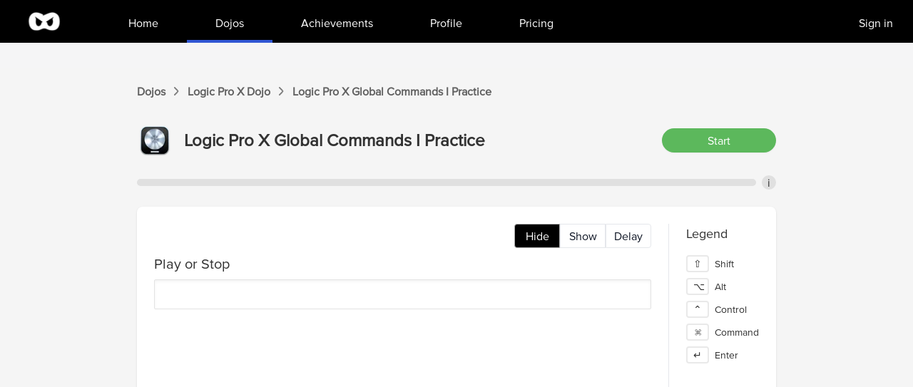

--- FILE ---
content_type: text/html; charset=utf-8
request_url: https://www.shortcutfoo.com/app/dojos/logic-pro-x-mac/global-commands-i/practice
body_size: 4614
content:
<!DOCTYPE html><html><head><meta charSet="utf-8" data-next-head=""/><meta name="viewport" content="width=device-width" data-next-head=""/><title data-next-head="">Logic Pro X Global Commands I commands and shortcuts typing practice | ShortcutFoo</title><meta name="description" content="Logic Pro X typing practice for commands and shortcuts." data-next-head=""/><link rel="preload" href="/_next/static/media/f05f80da93a4c1fa.p.woff2" as="font" type="font/woff2" crossorigin="anonymous" data-next-font=""/><link rel="preload" href="/_next/static/css/8124a269bb2ee2d0.css" as="style"/><link rel="preload" as="image" imageSrcSet="/_next/image?url=%2F_next%2Fstatic%2Fmedia%2Fscf_logo_white.0dd0a032.png&amp;w=64&amp;q=75 1x, /_next/image?url=%2F_next%2Fstatic%2Fmedia%2Fscf_logo_white.0dd0a032.png&amp;w=128&amp;q=75 2x" data-next-head=""/><link rel="preload" as="image" imageSrcSet="/_next/image?url=%2Flogicprox.png&amp;w=64&amp;q=75 1x, /_next/image?url=%2Flogicprox.png&amp;w=128&amp;q=75 2x" data-next-head=""/><link rel="stylesheet" href="/_next/static/css/8124a269bb2ee2d0.css" data-n-g=""/><noscript data-n-css=""></noscript><script defer="" noModule="" src="/_next/static/chunks/polyfills-42372ed130431b0a.js"></script><script src="/_next/static/chunks/webpack-e3f2e2f9d9672269.js" defer=""></script><script src="/_next/static/chunks/framework-7475128e5db4d11b.js" defer=""></script><script src="/_next/static/chunks/main-2ac538b103fafe53.js" defer=""></script><script src="/_next/static/chunks/pages/_app-1f2aa1a64f38f08e.js" defer=""></script><script src="/_next/static/chunks/07c2d338-76c10018cc3ca629.js" defer=""></script><script src="/_next/static/chunks/4092-a40ca6f8e4b557b1.js" defer=""></script><script src="/_next/static/chunks/2158-ac26ffc5cafa5f4c.js" defer=""></script><script src="/_next/static/chunks/667-d198834ad549bf09.js" defer=""></script><script src="/_next/static/chunks/2692-2c14bff730524927.js" defer=""></script><script src="/_next/static/chunks/1408-545e0355b609d9dd.js" defer=""></script><script src="/_next/static/chunks/2749-d3ce218841211ba5.js" defer=""></script><script src="/_next/static/chunks/7690-3ffd8908c9b9349a.js" defer=""></script><script src="/_next/static/chunks/7846-7f997df1a4f33c2a.js" defer=""></script><script src="/_next/static/chunks/8579-784e75f790e9473a.js" defer=""></script><script src="/_next/static/chunks/9258-24337eaa56fad6b0.js" defer=""></script><script src="/_next/static/chunks/pages/app/dojos/%5Bid%5D/%5BunitSlug%5D/practice-37faa66f12bfcdda.js" defer=""></script><script src="/_next/static/V2ZzQwBGu-tTlA-2nzgDp/_buildManifest.js" defer=""></script><script src="/_next/static/V2ZzQwBGu-tTlA-2nzgDp/_ssgManifest.js" defer=""></script><style id="__jsx-3485505089">html{font-family:'proxima', Arial}</style></head><body><link rel="preload" as="image" imageSrcSet="/_next/image?url=%2F_next%2Fstatic%2Fmedia%2Fscf_logo_white.0dd0a032.png&amp;w=64&amp;q=75 1x, /_next/image?url=%2F_next%2Fstatic%2Fmedia%2Fscf_logo_white.0dd0a032.png&amp;w=128&amp;q=75 2x"/><link rel="preload" as="image" imageSrcSet="/_next/image?url=%2Flogicprox.png&amp;w=64&amp;q=75 1x, /_next/image?url=%2Flogicprox.png&amp;w=128&amp;q=75 2x"/><div id="__next"><main class="jsx-3485505089"><div class="min-h-screen bg-[#F5F5F5]"><nav class="bg-black" data-headlessui-state=""><div class="max-w-7xl mx-auto px-4 sm:px-6 lg:px-8"><div class="flex justify-between"><div class="flex"><div class="flex-shrink-0 flex "><a href="/"><img alt="Logo" width="60" height="60" decoding="async" data-nimg="1" style="color:transparent" srcSet="/_next/image?url=%2F_next%2Fstatic%2Fmedia%2Fscf_logo_white.0dd0a032.png&amp;w=64&amp;q=75 1x, /_next/image?url=%2F_next%2Fstatic%2Fmedia%2Fscf_logo_white.0dd0a032.png&amp;w=128&amp;q=75 2x" src="/_next/image?url=%2F_next%2Fstatic%2Fmedia%2Fscf_logo_white.0dd0a032.png&amp;w=128&amp;q=75"/></a></div><div class="hidden sm:ml-4 md:ml-6 lg:ml-12 sm:flex"><a class="border-transparent hover:border-[#3056D3] text-white inline-flex items-center px-5 md:px-7 lg:px-10 border-b-4 font-medium" href="/app"><div class="mt-2">Home</div></a><a class="border-[#3056D3] text-white inline-flex items-center px-5 md:px-7 lg:px-10 border-b-4 font-medium" aria-current="page" href="/app/dojos"><div class="mt-2">Dojos</div></a><a class="border-transparent hover:border-[#3056D3] text-white inline-flex items-center px-5 md:px-7 lg:px-10 border-b-4 font-medium" href="/app/achievements"><div class="mt-2">Achievements</div></a><a class="border-transparent hover:border-[#3056D3] text-white inline-flex items-center px-5 md:px-7 lg:px-10 border-b-4 font-medium" href="/app/profile"><div class="mt-2">Profile</div></a><a class="border-transparent hover:border-[#3056D3] text-white inline-flex items-center px-5 md:px-7 lg:px-10 border-b-4 font-medium" href="/app/pricing"><div class="mt-2">Pricing</div></a><a class="absolute text-white right-5 top-4 p-1 ml-5 px-2 cursor-pointer" href="/sign_in">Sign in</a></div></div><div class="hidden sm:ml-6 sm:flex sm:items-center"></div><div class="-mr-2 flex items-center sm:hidden"><button class="bg-white inline-flex items-center justify-center p-2 rounded-md text-gray-400 hover:text-gray-500 hover:bg-gray-100 focus:outline-none focus:ring-2 focus:ring-offset-2 focus:ring-indigo-500" id="headlessui-disclosure-button-:R1kl6:" type="button" aria-expanded="false" data-headlessui-state=""><span class="sr-only">Open main menu</span><svg xmlns="http://www.w3.org/2000/svg" fill="none" viewBox="0 0 24 24" stroke-width="2" stroke="currentColor" aria-hidden="true" class="block h-6 w-6"><path stroke-linecap="round" stroke-linejoin="round" d="M4 6h16M4 12h16M4 18h16"></path></svg></button></div></div></div></nav><div class="border-[18px] border-scf-light-gray "></div><div class="py-5 px-0 sm:px-5"><div class="max-w-4xl mx-auto"><div class="text-[#626262] flex items-center space-x-3 text-md font-semibold"><a href="/app/dojos">Dojos</a> <svg width="7" height="12" viewBox="0 0 7 12" fill="none" xmlns="http://www.w3.org/2000/svg"><path d="M0.879233 11.4351C0.808625 11.4351 0.720364 11.3998 0.667408 11.3469C0.543844 11.2233 0.543844 11.0291 0.649756 10.9056L5.09807 6.17483C5.18633 6.08657 5.18633 5.92771 5.09807 5.82179L0.649756 1.09105C0.526192 0.967487 0.543844 0.773315 0.667408 0.649751C0.790972 0.526187 0.985145 0.543839 1.10871 0.667403L5.55702 5.39815C5.85711 5.73353 5.85711 6.26309 5.55702 6.58083L1.10871 11.3292C1.0381 11.3998 0.967493 11.4351 0.879233 11.4351Z" fill="#626262"></path><path fill-rule="evenodd" clip-rule="evenodd" d="M0.229332 10.5281L4.48868 5.99831L0.24288 1.48294C-0.133119 1.09849 -0.0312785 0.549591 0.267983 0.25033C0.652758 -0.134445 1.2069 -0.0332381 1.50812 0.267982L1.52041 0.280272L5.9781 5.02138C6.46442 5.56491 6.47872 6.42661 5.96853 6.96778L1.50834 11.7289C1.36051 11.8767 1.15353 12 0.879227 12C0.660517 12 0.428074 11.9064 0.267983 11.7463C-0.0719543 11.4064 -0.0699959 10.8773 0.220873 10.538L0.229332 10.5281ZM5.55702 6.58083C5.85711 6.26309 5.85711 5.73353 5.55702 5.39815L1.10871 0.667403C0.985145 0.543839 0.790972 0.526187 0.667408 0.649751C0.543844 0.773315 0.526192 0.967487 0.649756 1.09105L5.09807 5.82179C5.18633 5.92771 5.18633 6.08657 5.09807 6.17483L0.649756 10.9056C0.543844 11.0291 0.543844 11.2233 0.667408 11.3469C0.720364 11.3998 0.808625 11.4351 0.879233 11.4351C0.967493 11.4351 1.0381 11.3998 1.10871 11.3292L5.55702 6.58083Z" fill="#626262"></path></svg><a href="/app/dojos/logic-pro-x-mac">Logic Pro X<!-- --> Dojo</a> <svg width="7" height="12" viewBox="0 0 7 12" fill="none" xmlns="http://www.w3.org/2000/svg"><path d="M0.879233 11.4351C0.808625 11.4351 0.720364 11.3998 0.667408 11.3469C0.543844 11.2233 0.543844 11.0291 0.649756 10.9056L5.09807 6.17483C5.18633 6.08657 5.18633 5.92771 5.09807 5.82179L0.649756 1.09105C0.526192 0.967487 0.543844 0.773315 0.667408 0.649751C0.790972 0.526187 0.985145 0.543839 1.10871 0.667403L5.55702 5.39815C5.85711 5.73353 5.85711 6.26309 5.55702 6.58083L1.10871 11.3292C1.0381 11.3998 0.967493 11.4351 0.879233 11.4351Z" fill="#626262"></path><path fill-rule="evenodd" clip-rule="evenodd" d="M0.229332 10.5281L4.48868 5.99831L0.24288 1.48294C-0.133119 1.09849 -0.0312785 0.549591 0.267983 0.25033C0.652758 -0.134445 1.2069 -0.0332381 1.50812 0.267982L1.52041 0.280272L5.9781 5.02138C6.46442 5.56491 6.47872 6.42661 5.96853 6.96778L1.50834 11.7289C1.36051 11.8767 1.15353 12 0.879227 12C0.660517 12 0.428074 11.9064 0.267983 11.7463C-0.0719543 11.4064 -0.0699959 10.8773 0.220873 10.538L0.229332 10.5281ZM5.55702 6.58083C5.85711 6.26309 5.85711 5.73353 5.55702 5.39815L1.10871 0.667403C0.985145 0.543839 0.790972 0.526187 0.667408 0.649751C0.543844 0.773315 0.526192 0.967487 0.649756 1.09105L5.09807 5.82179C5.18633 5.92771 5.18633 6.08657 5.09807 6.17483L0.649756 10.9056C0.543844 11.0291 0.543844 11.2233 0.667408 11.3469C0.720364 11.3998 0.808625 11.4351 0.879233 11.4351C0.967493 11.4351 1.0381 11.3998 1.10871 11.3292L5.55702 6.58083Z" fill="#626262"></path></svg><div>Logic Pro X<!-- --> <!-- -->Global Commands I<!-- --> Practice</div></div><div class="h-8"></div><div class="flex items-center space-x-4 pb-6"><img alt="dojo" width="50" height="50" decoding="async" data-nimg="1" style="color:transparent" srcSet="/_next/image?url=%2Flogicprox.png&amp;w=64&amp;q=75 1x, /_next/image?url=%2Flogicprox.png&amp;w=128&amp;q=75 2x" src="/_next/image?url=%2Flogicprox.png&amp;w=128&amp;q=75"/><div class="text-2xl font-bold">Logic Pro X<!-- --> <!-- -->Global Commands I<!-- --> Practice</div><div class="flex-grow"></div><button type="button" class="w-40 px-4 py-1 border border-transparent rounded-full shadow-sm text-white text-center focus:outline-none bg-scf-green hover:bg-scf-dark-green active:bg-scf-darker-green" disabled="">Start</button></div><div class="flex items-center"><div class="flex-grow bg-[#E0E0E0] rounded-full h-2.5"><div class="h-2.5 rounded-full bg-scf-green" style="width:NaN%"></div></div><div class="flex items-center justify-center bg-[#E0E0E0] rounded-full w-5 h-5 ml-2 text-center cursor-pointer"><div class="relative" data-headlessui-state=""><div>i</div></div><span hidden="" style="position:fixed;top:1px;left:1px;width:1px;height:0;padding:0;margin:-1px;overflow:hidden;clip:rect(0, 0, 0, 0);white-space:nowrap;border-width:0;display:none"></span></div></div><div class="h-6"></div><div><div class="sm:flex sm:space-y-0 space-y-2 max-w-4xl mx-auto rounded-lg shadow py-6 bg-white"><div class="flex-grow bg-white px-6 h-[500px] overflow-hidden border-r"><div class="flex mb-2"><div class="flex-grow"></div><div class="cursor-pointer rounded-l bg-black text-white border-[#adadad] shadow-inner border py-1 flex items-center justify-center w-[64px]">Hide</div><div class="cursor-pointer bg-white border-gray-200 text-gray-900 hover:bg-gray-50 border py-1 flex items-center justify-center w-[64px]">Show</div><div class="cursor-pointer rounded-r bg-white border-gray-200 text-gray-900 hover:bg-gray-50 border py-1 flex items-center justify-center w-[64px]">Delay</div></div><div class="flex flex-col text-xl mb-2"></div><div class="relative px-4 py-5 rounded-sm shadow-inner border-[#e3e3e3] border whitespace-pre bg-white"><div class="flex space-x-4"><div class=""></div><div><div class="font-medium whitespace-normal text-gray-500"></div><div class="flex items-center space-x-2"><div class="text-gray-500 text-xl font-inconsolata flex flex-wrap"></div><div class="flex items-center"></div></div></div></div></div><div class="h-10"></div><div class=""></div></div><div class="flex-none"><div class="bg-white px-2"><div class="text-lg px-4">Legend</div><div class="text-sm p-4 flex justify-evenly sm:justify-start sm:grid sm:space-y-2"><div class="flex space-x-2 items-center"><div class="border border-[#E9E9E9] border-[2px] bg-white w-8 px-2 rounded text-center">⇧</div><div>Shift</div></div><div class="flex space-x-2 items-center"><div class="border border-[#E9E9E9] border-[2px] bg-white w-8 px-2 rounded text-center">⌥</div><div>Alt</div></div><div class="flex space-x-2 items-center"><div class="border border-[#E9E9E9] border-[2px] bg-white w-8 px-2 rounded text-center">⌃</div><div>Control</div></div><div class="flex space-x-2 items-center"><div class="border border-[#E9E9E9] border-[2px] bg-white w-8 px-2 rounded text-center">⌘</div><div>Command</div></div><div class="flex space-x-2 items-center"><div class="border border-[#E9E9E9] border-[2px] bg-white w-8 px-2 rounded text-center">↵</div><div>Enter</div></div></div></div></div></div></div></div></div><div style="left:-800px" class="flex space-x-2 fixed border bg-white border-scf-dark-gray rounded shadow-md left-5 bottom-5 p-2 max-w-2xl opacity-0"><div class="flex-0"><img alt="achievement-star" loading="lazy" width="64" height="64" decoding="async" data-nimg="1" class="h-auto w-auto" style="color:transparent" srcSet="/_next/image?url=%2F_next%2Fstatic%2Fmedia%2Fachievement-star.2de98ae9.png&amp;w=64&amp;q=75 1x, /_next/image?url=%2F_next%2Fstatic%2Fmedia%2Fachievement-star.2de98ae9.png&amp;w=128&amp;q=75 2x" src="/_next/image?url=%2F_next%2Fstatic%2Fmedia%2Fachievement-star.2de98ae9.png&amp;w=128&amp;q=75"/></div><div class="flex-1"><div class="font-bold"></div><div class="text-sm"></div></div></div></div><footer class="bg-scf-light-gray text-sm"><div class="max-w-7xl mx-auto py-6 px-4 overflow-hidden sm:px-6 lg:px-8"><nav class="-mx-5 -my-2 flex flex-wrap justify-center" aria-label="Footer"><div class="px-5 py-2"><a class="text-gray-400 hover:text-gray-900" href="/blog">Blog</a></div><div class="px-5 py-2"><a class="text-gray-400 hover:text-gray-900" href="/about">About</a></div><div class="px-5 py-2"><a class="text-gray-400 hover:text-gray-900" href="/privacy">Privacy Policy</a></div><div class="px-5 py-2"><a class="text-gray-400 hover:text-gray-900" href="/terms">Terms of Service</a></div><div class="px-5 py-2"><a class="text-gray-400 hover:text-gray-900" href="/app/tournaments">Tournaments</a></div><div class="px-5 py-2"><a class="text-gray-400 hover:text-gray-900" href="/app/pricing">Pricing</a></div></nav><div class="mt-4 flex justify-center space-x-6"><a class="text-gray-400 hover:text-gray-500" href="https://www.facebook.com/shortcutFoo"><span class="sr-only">Facebook</span><svg fill="currentColor" viewBox="0 0 24 24" class="h-4 w-4" aria-hidden="true"><path fill-rule="evenodd" d="M22 12c0-5.523-4.477-10-10-10S2 6.477 2 12c0 4.991 3.657 9.128 8.438 9.878v-6.987h-2.54V12h2.54V9.797c0-2.506 1.492-3.89 3.777-3.89 1.094 0 2.238.195 2.238.195v2.46h-1.26c-1.243 0-1.63.771-1.63 1.562V12h2.773l-.443 2.89h-2.33v6.988C18.343 21.128 22 16.991 22 12z" clip-rule="evenodd"></path></svg></a><a class="text-gray-400 hover:text-gray-500" href="https://www.twitter.com/shortcutfoo"><span class="sr-only">Twitter</span><svg fill="currentColor" viewBox="0 0 24 24" class="h-4 w-4" aria-hidden="true"><path d="M8.29 20.251c7.547 0 11.675-6.253 11.675-11.675 0-.178 0-.355-.012-.53A8.348 8.348 0 0022 5.92a8.19 8.19 0 01-2.357.646 4.118 4.118 0 001.804-2.27 8.224 8.224 0 01-2.605.996 4.107 4.107 0 00-6.993 3.743 11.65 11.65 0 01-8.457-4.287 4.106 4.106 0 001.27 5.477A4.072 4.072 0 012.8 9.713v.052a4.105 4.105 0 003.292 4.022 4.095 4.095 0 01-1.853.07 4.108 4.108 0 003.834 2.85A8.233 8.233 0 012 18.407a11.616 11.616 0 006.29 1.84"></path></svg></a></div><p class="mt-4 text-center text-gray-400">© <!-- -->2025<!-- --> ShortcutFoo, LLC. All rights reserved.</p></div></footer></main></div><script id="__NEXT_DATA__" type="application/json">{"props":{"pageProps":{"unit":{"id":29303,"name":"Global Commands I","dojo_id":3108,"created_at":"2014-09-15T22:09:18.217Z","updated_at":"2014-10-08T00:12:00.573Z","slug":"global-commands-i","position":1,"dojo":{"id":3108,"name":"Logic Pro X","created_at":"2014-09-15T22:08:45.177Z","updated_at":"2023-05-27T21:20:44.332Z","slug":"logic-pro-x-mac","is_multi_case":false,"category":"Apps","os":"mac","logo":"logicprox.png","is_global":true,"created_by":4832,"num_free_units":2,"price":null,"terminate_with_enter":false,"use_emacs_keys":false,"has_visuals":false,"is_whitespace_lenient":false,"old_created_by":null,"cloned_from":null,"is_cloning":false,"clone_percent":0,"page_metadata":{"cheat_sheet":{"description":"Master Logic Pro X with our comprehensive cheatsheet! Explore keyboard shortcuts, essential features, and expert tips to create professional-quality music effortlessly."}}}}},"__N_SSG":true},"page":"/app/dojos/[id]/[unitSlug]/practice","query":{"id":"logic-pro-x-mac","unitSlug":"global-commands-i"},"buildId":"V2ZzQwBGu-tTlA-2nzgDp","isFallback":false,"gsp":true,"scriptLoader":[]}</script></body></html>

--- FILE ---
content_type: application/javascript; charset=utf-8
request_url: https://www.shortcutfoo.com/_next/static/chunks/pages/app/dojos/%5Bid%5D/%5BunitSlug%5D/practice-37faa66f12bfcdda.js
body_size: 4473
content:
(self.webpackChunk_N_E=self.webpackChunk_N_E||[]).push([[3355],{1685:(e,s,t)=>{"use strict";t.r(s),t.d(s,{__N_SSG:()=>S,default:()=>L});var a=t(7876),n=t(1630),r=t(9764),i=t(2692),l=t(1755),d=t(2934),c=t(7328),o=t.n(c),m=t(4587),x=t.n(m),u=t(8230),h=t.n(u),p=t(4232),j=t(9501),v=t(9258),f=t(6739),g=t(7846),w=t(4421),y=t(5357),b=t(1988);let N=[{name:"Hide",className:"rounded-l"},{name:"Show",className:""},{name:"Delay",className:"rounded-r"}],C=e=>{var s;let t,{unit:c}=e,{data:m,status:u}=(0,d.useSession)(),[g,C]=(0,p.useState)(N[0]),[S,L]=(0,p.useState)(""),[E,k]=(0,p.useState)(!1),[M,_]=(0,p.useState)(0),[F,D]=(0,p.useState)([]),[T,K]=(0,p.useState)([]),[A,P]=(0,p.useState)(!1),[Z,z]=(0,p.useState)(!1),[B,G]=(0,p.useState)(Date.now()),[O,R]=(0,p.useState)(""),{mutate:I}=b.i.practiceSessions.new.useMutation({onSuccess:e=>{(null==e?void 0:e.token)&&(L(e.token),P(!0))}}),{mutate:Y}=b.i.practiceSessions.finish.useMutation({onSuccess:e=>{}}),{mutate:q}=b.i.practiceSessions.record.useMutation({onSuccess:e=>{}}),Q=b.i.profile.getMe.useQuery(void 0,{enabled:"authenticated"==u}),V=Q.data,W=(0,l.pn)(F,{from:{opacity:0,marginTop:-60},enter:{opacity:1,marginTop:0},leave:{opacity:0,marginTop:0},config:l.$W.default});async function X(){"unauthenticated"===u&&await (0,d.signIn)("credentials",{username:"guest",redirect:!1}).then(e=>{let{ok:s,error:t}=e}),G(Date.now()),I({unitSlug:c.slug})}async function H(){Y({token:S}),P(!1),R(function(e){let s=Math.floor(e/1e3/60),t=Math.floor(e/1e3%60);return"".concat(s,":").concat(t<10?"0":"").concat(t)}(Date.now()-B)),k(!0)}if(b.i.practiceSessions.practiceCommands.useQuery({slug:null==c?void 0:c.slug},{enabled:"loading"!=u,refetchOnWindowFocus:!1,onSuccess:e=>{K((0,w.k4)(e.commands))}}),!c)return null;t=Math.round(M/T.length*100);let $=c.dojo;return(0,a.jsxs)(a.Fragment,{children:[(0,a.jsxs)(o(),{children:[(0,a.jsx)("title",{children:"".concat(c.dojo.name," ").concat(c.name," ").concat((0,y.z)(c.dojo.name)," typing practice | ShortcutFoo")}),(0,a.jsx)("meta",{name:"description",content:"".concat(c.dojo.name," typing practice for commands and shortcuts.")})]}),(0,a.jsxs)("div",{className:"max-w-4xl mx-auto",children:[(0,a.jsxs)("div",{className:"text-[#626262] flex items-center space-x-3 text-md font-semibold",children:[(0,a.jsx)(h(),{href:"/app/dojos/",children:"Dojos"})," ",(0,a.jsxs)("svg",{width:"7",height:"12",viewBox:"0 0 7 12",fill:"none",xmlns:"http://www.w3.org/2000/svg",children:[(0,a.jsx)("path",{d:"M0.879233 11.4351C0.808625 11.4351 0.720364 11.3998 0.667408 11.3469C0.543844 11.2233 0.543844 11.0291 0.649756 10.9056L5.09807 6.17483C5.18633 6.08657 5.18633 5.92771 5.09807 5.82179L0.649756 1.09105C0.526192 0.967487 0.543844 0.773315 0.667408 0.649751C0.790972 0.526187 0.985145 0.543839 1.10871 0.667403L5.55702 5.39815C5.85711 5.73353 5.85711 6.26309 5.55702 6.58083L1.10871 11.3292C1.0381 11.3998 0.967493 11.4351 0.879233 11.4351Z",fill:"#626262"}),(0,a.jsx)("path",{fillRule:"evenodd",clipRule:"evenodd",d:"M0.229332 10.5281L4.48868 5.99831L0.24288 1.48294C-0.133119 1.09849 -0.0312785 0.549591 0.267983 0.25033C0.652758 -0.134445 1.2069 -0.0332381 1.50812 0.267982L1.52041 0.280272L5.9781 5.02138C6.46442 5.56491 6.47872 6.42661 5.96853 6.96778L1.50834 11.7289C1.36051 11.8767 1.15353 12 0.879227 12C0.660517 12 0.428074 11.9064 0.267983 11.7463C-0.0719543 11.4064 -0.0699959 10.8773 0.220873 10.538L0.229332 10.5281ZM5.55702 6.58083C5.85711 6.26309 5.85711 5.73353 5.55702 5.39815L1.10871 0.667403C0.985145 0.543839 0.790972 0.526187 0.667408 0.649751C0.543844 0.773315 0.526192 0.967487 0.649756 1.09105L5.09807 5.82179C5.18633 5.92771 5.18633 6.08657 5.09807 6.17483L0.649756 10.9056C0.543844 11.0291 0.543844 11.2233 0.667408 11.3469C0.720364 11.3998 0.808625 11.4351 0.879233 11.4351C0.967493 11.4351 1.0381 11.3998 1.10871 11.3292L5.55702 6.58083Z",fill:"#626262"})]}),(0,a.jsxs)(h(),{href:"/app/dojos/".concat(null==$?void 0:$.slug),children:[null==$?void 0:$.name," Dojo"]})," ",(0,a.jsxs)("svg",{width:"7",height:"12",viewBox:"0 0 7 12",fill:"none",xmlns:"http://www.w3.org/2000/svg",children:[(0,a.jsx)("path",{d:"M0.879233 11.4351C0.808625 11.4351 0.720364 11.3998 0.667408 11.3469C0.543844 11.2233 0.543844 11.0291 0.649756 10.9056L5.09807 6.17483C5.18633 6.08657 5.18633 5.92771 5.09807 5.82179L0.649756 1.09105C0.526192 0.967487 0.543844 0.773315 0.667408 0.649751C0.790972 0.526187 0.985145 0.543839 1.10871 0.667403L5.55702 5.39815C5.85711 5.73353 5.85711 6.26309 5.55702 6.58083L1.10871 11.3292C1.0381 11.3998 0.967493 11.4351 0.879233 11.4351Z",fill:"#626262"}),(0,a.jsx)("path",{fillRule:"evenodd",clipRule:"evenodd",d:"M0.229332 10.5281L4.48868 5.99831L0.24288 1.48294C-0.133119 1.09849 -0.0312785 0.549591 0.267983 0.25033C0.652758 -0.134445 1.2069 -0.0332381 1.50812 0.267982L1.52041 0.280272L5.9781 5.02138C6.46442 5.56491 6.47872 6.42661 5.96853 6.96778L1.50834 11.7289C1.36051 11.8767 1.15353 12 0.879227 12C0.660517 12 0.428074 11.9064 0.267983 11.7463C-0.0719543 11.4064 -0.0699959 10.8773 0.220873 10.538L0.229332 10.5281ZM5.55702 6.58083C5.85711 6.26309 5.85711 5.73353 5.55702 5.39815L1.10871 0.667403C0.985145 0.543839 0.790972 0.526187 0.667408 0.649751C0.543844 0.773315 0.526192 0.967487 0.649756 1.09105L5.09807 5.82179C5.18633 5.92771 5.18633 6.08657 5.09807 6.17483L0.649756 10.9056C0.543844 11.0291 0.543844 11.2233 0.667408 11.3469C0.720364 11.3998 0.808625 11.4351 0.879233 11.4351C0.967493 11.4351 1.0381 11.3998 1.10871 11.3292L5.55702 6.58083Z",fill:"#626262"})]}),(0,a.jsxs)("div",{children:[null==$?void 0:$.name," ",c.name," Practice"]})]}),(0,a.jsx)("div",{className:"h-8"}),(0,a.jsxs)("div",{className:"flex items-center space-x-4 pb-6",children:[$.logo?(0,a.jsx)(x(),{src:"/".concat($.logo),alt:"dojo",height:50,width:50,priority:!0}):(0,a.jsx)("div",{className:"text-2xl font-extrabold text-scf-dark-blue",children:null===(s=$.name)||void 0===s?void 0:s.slice(0,1)}),(0,a.jsxs)("div",{className:"text-2xl font-bold",children:[$.name," ",c.name," Practice"]}),(0,a.jsx)("div",{className:"flex-grow"}),(0,a.jsx)("button",{type:"button",className:(0,w.cn)("w-40 px-4 py-1 border border-transparent rounded-full shadow-sm text-white text-center  focus:outline-none",A?"bg-scf-red hover:bg-scf-dark-red active:bg-scf-darker-red":"bg-scf-green hover:bg-scf-dark-green active:bg-scf-darker-green"),disabled:(null==T?void 0:T.length)===0,onClick:A?H:X,children:A?"Stop":"Start"})]}),(0,a.jsxs)("div",{className:"flex items-center",children:[(0,a.jsx)("div",{className:"flex-grow bg-[#E0E0E0] rounded-full h-2.5",children:(0,a.jsx)("div",{className:(0,w.cn)("h-2.5 rounded-full","bg-".concat("scf-green")),style:{width:"".concat(t,"%")}})}),(0,a.jsx)("div",{onMouseEnter:()=>z(!0),onMouseLeave:()=>z(!1),className:"flex items-center justify-center bg-[#E0E0E0] rounded-full w-5 h-5 ml-2 text-center cursor-pointer",children:(0,a.jsxs)(n.AM,{className:"relative",children:[(0,a.jsx)("div",{children:"i"}),(0,a.jsx)(r.e,{as:p.Fragment,show:Z,enter:"transition ease-out duration-200",enterFrom:"opacity-0 translate-y-1",enterTo:"opacity-100 translate-y-0",leave:"transition ease-in duration-150",leaveFrom:"opacity-100 translate-y-0",leaveTo:"opacity-0 translate-y-1",children:(0,a.jsx)(n.AM.Panel,{className:"absolute left-[-125px] -mt-6 z-10  flex w-screen max-w-min -translate-x-1/2 px-4",children:(0,a.jsx)("div",{className:"w-56 shrink rounded-xl bg-white p-4 text-sm font-semibold leading-6 text-gray-900 shadow-lg ring-1 ring-gray-900/5 cursor-default",children:(0,a.jsxs)("div",{children:[M," / ",T.length," Commands Typed"]})})})})]})})]}),(0,a.jsx)("div",{className:"h-6"}),(0,a.jsxs)("div",{children:[(0,a.jsxs)("div",{className:"sm:flex sm:space-y-0 space-y-2 max-w-4xl mx-auto rounded-lg shadow py-6 bg-white",children:[(0,a.jsxs)("div",{className:"flex-grow bg-white px-6 h-[500px] overflow-hidden border-r",children:[(0,a.jsxs)("div",{className:"flex mb-2",children:[(0,a.jsx)("div",{className:"flex-grow"}),N.map(e=>{let s=g==e;return(0,a.jsx)("div",{onClick:()=>C(e),className:function(){for(var e=arguments.length,s=Array(e),t=0;t<e;t++)s[t]=arguments[t];return s.filter(Boolean).join(" ")}("cursor-pointer",e.className,s?"bg-black text-white border-[#adadad] shadow-inner":"bg-white border-gray-200 text-gray-900 hover:bg-gray-50","border py-1 flex items-center justify-center w-[64px]"),children:e.name},e.name)})]}),(0,a.jsx)(v.A,{dojo:$,commands:T,commandCompleted:function(e,s,t,a,n){let r=t.map(e=>({key:e.key,code:e.code,ctrlKey:e.ctrlKey,shiftKey:e.shiftKey,altKey:e.altKey,metaKey:e.metaKey}));q({token:S,commandId:e.id,keys:r,duration:a}),D([{command:e,keys:s,typedKeys:t},...F.slice(0,5)]),n?(_(0),K((0,w.k4)(T))):_(M+1)},isStarted:A,showKeysOption:g.name}),(0,a.jsx)("div",{className:"h-10"}),(0,a.jsx)("div",{className:"",children:W((e,s)=>{let{opacity:t,marginTop:n}=e;return(0,a.jsx)(l.CS.div,{style:{opacity:t.to({range:[0,1],output:[0,1]}),marginTop:n.to({range:[0,150],output:[0,150]})},children:(0,a.jsx)(f.A,{isMultiCase:$.is_multi_case,isEmacs:$.use_emacs_keys,command:s.command,keys:s.keys,typedKeys:s.typedKeys,showSolution:!0,style:"mt-2"})})})})]}),(0,a.jsx)("div",{className:"flex-none",children:(0,a.jsxs)("div",{className:"bg-white px-2",children:[(0,a.jsx)("div",{className:"text-lg px-4",children:"Legend"}),(0,a.jsxs)("div",{className:"text-sm p-4 flex justify-evenly sm:justify-start sm:grid sm:space-y-2",children:[(0,a.jsxs)("div",{className:"flex space-x-2 items-center",children:[(0,a.jsx)("div",{className:"border border-[#E9E9E9] border-[2px] bg-white w-8 px-2 rounded text-center",children:"⇧"}),(0,a.jsx)("div",{children:"Shift"})]}),(0,a.jsxs)("div",{className:"flex space-x-2 items-center",children:[(0,a.jsx)("div",{className:"border border-[#E9E9E9] border-[2px] bg-white w-8 px-2 rounded text-center",children:"⌥"}),(0,a.jsx)("div",{children:"Alt"})]}),(0,a.jsxs)("div",{className:"flex space-x-2 items-center",children:[(0,a.jsx)("div",{className:"border border-[#E9E9E9] border-[2px] bg-white w-8 px-2 rounded text-center",children:"⌃"}),(0,a.jsx)("div",{children:"Control"})]}),(0,a.jsxs)("div",{className:"flex space-x-2 items-center",children:[(0,a.jsx)("div",{className:"border border-[#E9E9E9] border-[2px] bg-white w-8 px-2 rounded text-center",children:"⌘"}),(0,a.jsx)("div",{children:"Command"})]}),(0,a.jsxs)("div",{className:"flex space-x-2 items-center",children:[(0,a.jsx)("div",{className:"border border-[#E9E9E9] border-[2px] bg-white w-8 px-2 rounded text-center",children:"↵"}),(0,a.jsx)("div",{children:"Enter"})]})]})]})})]}),(0,a.jsx)(r.e,{appear:!0,show:E,as:p.Fragment,children:(0,a.jsxs)(i.lG,{as:"div",className:"relative z-10",onClose:function(){k(!1)},children:[(0,a.jsx)(r.e.Child,{as:p.Fragment,enter:"ease-out duration-300",enterFrom:"opacity-0",enterTo:"opacity-100",leave:"ease-in duration-200",leaveFrom:"opacity-100",leaveTo:"opacity-0",children:(0,a.jsx)("div",{className:"fixed inset-0 bg-[#9ad4ed] bg-opacity-50"})}),(0,a.jsx)("div",{className:"fixed inset-0 overflow-y-auto",children:(0,a.jsx)("div",{className:"flex min-h-full items-center justify-center p-4 text-center",children:(0,a.jsx)(r.e.Child,{as:p.Fragment,enter:"ease-out duration-300",enterFrom:"opacity-0 scale-95",enterTo:"opacity-100 scale-100",leave:"ease-in duration-200",leaveFrom:"opacity-100 scale-100",leaveTo:"opacity-0 scale-95",children:(0,a.jsxs)(i.lG.Panel,{className:"rounded-2xl py-12 px-10 w-full max-w-md transform overflow-hidden bg-white p-6 text-left align-middle shadow-xl transition-all",children:[(0,a.jsx)(i.lG.Title,{as:"h3",className:"text-5xl pb-4 font-medium leading-6 text-gray-900 text-center border-scf-underline-gray",children:"\uD83C\uDF89"}),(0,a.jsx)("div",{className:"text-center font-bold text-3xl",children:(null==V?void 0:V.email)?(0,a.jsx)("span",{children:"Practice session complete"}):(0,a.jsx)("span",{children:"Nice, save your win!"})}),(0,a.jsxs)("div",{className:"",children:[(null==V?void 0:V.email)&&(0,a.jsxs)("p",{className:"text-base text-center",children:["Your practice session lasted: ",O," ","minutes."]}),!(null==V?void 0:V.email)&&(0,a.jsx)(j.A,{completed:()=>Q.refetch()})]}),(null==V?void 0:V.email)&&(0,a.jsx)("div",{className:"mt-4 text-center",children:(0,a.jsx)(h(),{href:"/app/dojos/".concat($.slug),children:(0,a.jsx)("button",{type:"button",className:"w-full mr-1 items-center py-1.5 border border-transparent rounded-md shadow-sm font-medium text-white  bg-[#3056D3] hover:bg-[#3035D3] focus:outline-none",children:"Back To Dojo"})})})]})})})})]})})]})]})]})};C.getLayout=function(e){return(0,a.jsx)(g.A,{currentNav:"dojos",children:e})};var S=!0;let L=C},5357:(e,s,t)=>{"use strict";t.d(s,{z:()=>n});let a={vims:"Commands"};function n(e){return e&&a[e.toLowerCase()]||"commands and shortcuts"}},9501:(e,s,t)=>{"use strict";t.d(s,{A:()=>l});var a=t(7876),n=t(1988),r=t(9593),i=t(1408);let l=e=>{let{isFromLearn:s,completed:t}=e,{mutate:l}=n.i.profile.updateMe.useMutation({onSuccess:e=>{t()}});async function d(e,s){await l({email:e,password:s})}return(0,a.jsx)("div",{className:"rounded p-2",children:(0,a.jsx)(r.l1,{initialValues:{email:"",password:""},validationSchema:i.Ik({email:i.Yj().required(""),password:i.Yj().required("")}),onSubmit:async e=>{await d(e.email,e.password)},children:(0,a.jsxs)(r.lV,{className:"p-3",children:[s?(0,a.jsxs)("div",{className:"text-center mb-4 text-md",children:[(0,a.jsx)("span",{className:"italic",children:"ShortcutFoo uses a spaced repetition system to optimize your memory recall and retention."}),(0,a.jsx)("div",{className:"h-4"}),(0,a.jsx)("span",{children:"Create a free account to be notified when it's time to review"})]}):(0,a.jsx)("div",{className:"text-center mb-4 text-md",children:"Sign up to save your progress:"}),(0,a.jsx)("div",{className:"flex flex-wrap",children:(0,a.jsxs)("div",{className:"grow",children:[(0,a.jsx)("div",{children:(0,a.jsx)(r.D0,{name:"email",type:"text",className:"w-full rounded border-gray-400",placeholder:"Email"})}),(0,a.jsx)("div",{className:"h-[24px]",children:(0,a.jsx)(r.Kw,{name:"email"})})]})}),(0,a.jsx)("div",{className:"flex flex-wrap",children:(0,a.jsxs)("div",{className:"grow",children:[(0,a.jsx)("div",{children:(0,a.jsx)(r.D0,{name:"password",type:"password",placeholder:"Password",className:"w-full rounded border-gray-400"})}),(0,a.jsx)("div",{className:"h-[24px]",children:(0,a.jsx)(r.Kw,{name:"password"})})]})}),(0,a.jsxs)("div",{className:"flex space-x-1 ",children:[(0,a.jsx)("div",{className:"grow"}),(0,a.jsx)("button",{className:"w-full text-center p-2 border border-transparent rounded-md shadow-sm text-sm font-medium text-white bg-[#3056D3] hover:bg-[#3035D3] focus:outline-none",type:"submit",children:"Create Free Account"}),(0,a.jsx)("div",{className:"grow"})]})]})})})}},9654:(e,s,t)=>{(window.__NEXT_P=window.__NEXT_P||[]).push(["/app/dojos/[id]/[unitSlug]/practice",function(){return t(1685)}])}},e=>{var s=s=>e(e.s=s);e.O(0,[6701,4092,2158,667,2692,1408,2749,7690,7846,8579,9258,636,6593,8792],()=>s(9654)),_N_E=e.O()}]);

--- FILE ---
content_type: application/javascript; charset=utf-8
request_url: https://www.shortcutfoo.com/_next/static/chunks/pages/terms-8b9d9f187c561743.js
body_size: 3350
content:
(self.webpackChunk_N_E=self.webpackChunk_N_E||[]).push([[3769],{289:(e,t,i)=>{"use strict";i.d(t,{A:()=>o});let o={src:"/_next/static/media/scf-logo-face-t.24b3324f.png",height:104,width:491,blurDataURL:"[data-uri]",blurWidth:8,blurHeight:2}},577:(e,t,i)=>{(window.__NEXT_P=window.__NEXT_P||[]).push(["/terms",function(){return i(8542)}])},4898:(e,t,i)=>{"use strict";i.d(t,{A:()=>h});var o=i(7876),s=i(8230),r=i.n(s),a=i(4587),n=i.n(a),l=i(289);let c={main:[{name:"Blog",href:"/blog"},{name:"About",href:"/about"},{name:"Privacy Policy",href:"/privacy"},{name:"Terms of Service",href:"/terms"},{name:"Tournaments",href:"/app/tournaments"},{name:"Pricing",href:"/app/pricing"}],social:[{name:"Facebook",href:"https://www.facebook.com/shortcutFoo",icon:e=>(0,o.jsx)("svg",{fill:"currentColor",viewBox:"0 0 24 24",...e,children:(0,o.jsx)("path",{fillRule:"evenodd",d:"M22 12c0-5.523-4.477-10-10-10S2 6.477 2 12c0 4.991 3.657 9.128 8.438 9.878v-6.987h-2.54V12h2.54V9.797c0-2.506 1.492-3.89 3.777-3.89 1.094 0 2.238.195 2.238.195v2.46h-1.26c-1.243 0-1.63.771-1.63 1.562V12h2.773l-.443 2.89h-2.33v6.988C18.343 21.128 22 16.991 22 12z",clipRule:"evenodd"})})},{name:"Twitter",href:"https://www.twitter.com/shortcutfoo",icon:e=>(0,o.jsx)("svg",{fill:"currentColor",viewBox:"0 0 24 24",...e,children:(0,o.jsx)("path",{d:"M8.29 20.251c7.547 0 11.675-6.253 11.675-11.675 0-.178 0-.355-.012-.53A8.348 8.348 0 0022 5.92a8.19 8.19 0 01-2.357.646 4.118 4.118 0 001.804-2.27 8.224 8.224 0 01-2.605.996 4.107 4.107 0 00-6.993 3.743 11.65 11.65 0 01-8.457-4.287 4.106 4.106 0 001.27 5.477A4.072 4.072 0 012.8 9.713v.052a4.105 4.105 0 003.292 4.022 4.095 4.095 0 01-1.853.07 4.108 4.108 0 003.834 2.85A8.233 8.233 0 012 18.407a11.616 11.616 0 006.29 1.84"})})}]};function h(e){let{children:t,meta:i}=e;return(0,o.jsxs)(o.Fragment,{children:[(0,o.jsxs)("div",{className:"min-h-screen pt-2",children:[(0,o.jsx)("div",{className:"mx-auto p-4 pb-10",children:(0,o.jsx)("div",{className:"flex items-center justify-between w-full md:w-auto h-8 sm:h-12 w-auto",children:(0,o.jsxs)("div",{children:[(0,o.jsx)("span",{className:"sr-only",children:"Workflow"}),(0,o.jsx)("div",{className:"sm:w-64 w-48 ",children:(0,o.jsx)(r(),{href:"/",children:(0,o.jsx)(n(),{src:l.A,alt:"Logo"})})}),(0,o.jsx)("div",{className:"pl-1 text-sm",children:"Learn shortcuts. Work smarter."})]})})}),(0,o.jsx)("div",{className:" mx-auto",children:(0,o.jsx)("div",{className:"flex",children:(0,o.jsx)("div",{className:"flex-1",children:t})})})]}),(0,o.jsx)("footer",{className:"bg-scf-light-gray text-sm",children:(0,o.jsxs)("div",{className:"max-w-7xl mx-auto py-6 px-4 overflow-hidden sm:px-6 lg:px-8",children:[(0,o.jsx)("nav",{className:"-mx-5 -my-2 flex flex-wrap justify-center","aria-label":"Footer",children:c.main.map(e=>(0,o.jsx)("div",{className:"px-5 py-2",children:(0,o.jsx)("a",{href:e.href,className:"text-gray-400 hover:text-gray-900",children:e.name})},e.name))}),(0,o.jsx)("div",{className:"mt-4 flex justify-center space-x-6",children:c.social.map(e=>(0,o.jsxs)("a",{href:e.href,className:"text-gray-400 hover:text-gray-500",children:[(0,o.jsx)("span",{className:"sr-only",children:e.name}),(0,o.jsx)(e.icon,{className:"h-4 w-4","aria-hidden":"true"})]},e.name))}),(0,o.jsxs)("p",{className:"mt-4 text-center text-gray-400",children:["\xa9 ",new Date().getFullYear()," ShortcutFoo, LLC. All rights reserved."]})]})})]})}},7328:(e,t,i)=>{e.exports=i(9836)},8542:(e,t,i)=>{"use strict";i.r(t),i.d(t,{default:()=>n});var o=i(7876),s=i(7328),r=i.n(s),a=i(4898);function n(){return(0,o.jsxs)(o.Fragment,{children:[(0,o.jsxs)(r(),{children:[(0,o.jsx)("title",{children:"Terms | ShortcutFoo"}),(0,o.jsx)("meta",{name:"description",content:"ShortcutFoo terms and conditions."})]}),(0,o.jsxs)("div",{children:[(0,o.jsx)("div",{className:"text-center bg-scf-light-gray border-t-8 border-scf-light-blue",children:(0,o.jsx)("h1",{className:"text-4xl p-4",children:"Web Site Terms and Conditions of Use"})}),(0,o.jsx)("div",{className:"prose prose-xl m-auto py-10 px-4",children:(0,o.jsxs)("div",{children:[(0,o.jsx)("h4",{children:"1. Terms"}),(0,o.jsx)("p",{children:"By accessing this web site, you are agreeing to be bound by these web site Terms and Conditions of Use, all applicable laws and regulations, and agree that you are responsible for compliance with any applicable local laws. If you do not agree with any of these terms, you are prohibited from using or accessing this site. The materials contained in this web site are protected by applicable copyright and trade mark law."}),(0,o.jsx)("h4",{children:"2. Use License"}),(0,o.jsxs)("ol",{type:"a",children:[(0,o.jsxs)("li",{children:["Permission is granted to temporarily download one copy of the materials (information or software) on Shortcutfoo, LLC's web site for personal, non-commercial transitory viewing only. This is the grant of a license, not a transfer of title, and under this license you may not:",(0,o.jsxs)("ol",{type:"i",children:[(0,o.jsx)("li",{children:"modify or copy the materials;"}),(0,o.jsx)("li",{children:"use the materials for any commercial purpose, or for any public display (commercial or non-commercial);"}),(0,o.jsx)("li",{children:"attempt to decompile or reverse engineer any software contained on Shortcutfoo, LLC's web site;"}),(0,o.jsx)("li",{children:"remove any copyright or other proprietary notations from the materials; or"}),(0,o.jsx)("li",{children:'transfer the materials to another person or "mirror" the materials on any other server.'})]})]}),(0,o.jsx)("li",{children:"This license shall automatically terminate if you violate any of these restrictions and may be terminated by Shortcutfoo, LLC at any time. Upon terminating your viewing of these materials or upon the termination of this license, you must destroy any downloaded materials in your possession whether in electronic or printed format."})]}),(0,o.jsx)("h4",{children:"3. Disclaimer"}),(0,o.jsx)("ol",{type:"a",children:(0,o.jsx)("li",{children:'The materials on Shortcutfoo, LLC\'s web site are provided "as is". Shortcutfoo, LLC makes no warranties, expressed or implied, and hereby disclaims and negates all other warranties, including without limitation, implied warranties or conditions of merchantability, fitness for a particular purpose, or non-infringement of intellectual property or other violation of rights. Further, Shortcutfoo, LLC does not warrant or make any representations concerning the accuracy, likely results, or reliability of the use of the materials on its Internet web site or otherwise relating to such materials or on any sites linked to this site.'})}),(0,o.jsx)("h4",{children:"4. Limitations"}),(0,o.jsx)("p",{children:"In no event shall Shortcutfoo, LLC or its suppliers be liable for any damages (including, without limitation, damages for loss of data or profit, or due to business interruption,) arising out of the use or inability to use the materials on Shortcutfoo, LLC's Internet site, even if Shortcutfoo, LLC or a Shortcutfoo, LLC authorized representative has been notified orally or in writing of the possibility of such damage. Because some jurisdictions do not allow limitations on implied warranties, or limitations of liability for consequential or incidental damages, these limitations may not apply to you."}),(0,o.jsx)("h4",{children:"5. Revisions and Errata"}),(0,o.jsx)("p",{children:"The materials appearing on Shortcutfoo, LLC's web site could include technical, typographical, or photographic errors. Shortcutfoo, LLC does not warrant that any of the materials on its web site are accurate, complete, or current. Shortcutfoo, LLC may make changes to the materials contained on its web site at any time without notice. Shortcutfoo, LLC does not, however, make any commitment to update the materials."}),(0,o.jsx)("h4",{children:"6. Links"}),(0,o.jsx)("p",{children:"Shortcutfoo, LLC has not reviewed all of the sites linked to its Internet web site and is not responsible for the contents of any such linked site. The inclusion of any link does not imply endorsement by Shortcutfoo, LLC of the site. Use of any such linked web site is at the user's own risk."}),(0,o.jsx)("h4",{children:"7. Site Terms of Use Modifications"}),(0,o.jsx)("p",{children:"Shortcutfoo, LLC may revise these terms of use for its web site at any time without notice. By using this web site you are agreeing to be bound by the then current version of these Terms and Conditions of Use."}),(0,o.jsx)("h4",{children:"8. Governing Law"}),(0,o.jsx)("p",{children:"Any claim relating to Shortcutfoo, LLC's web site shall be governed by the laws of the State of Delaware without regard to its conflict of law provisions."}),(0,o.jsx)("p",{children:"General Terms and Conditions applicable to Use of a Web Site."})]})})]})]})}n.getLayout=function(e){return(0,o.jsx)(a.A,{children:e})}}},e=>{var t=t=>e(e.s=t);e.O(0,[4092,636,6593,8792],()=>t(577)),_N_E=e.O()}]);

--- FILE ---
content_type: application/javascript; charset=utf-8
request_url: https://www.shortcutfoo.com/_next/static/chunks/pages/blog-45d9ac429a7918e0.js
body_size: 1682
content:
(self.webpackChunk_N_E=self.webpackChunk_N_E||[]).push([[9892],{289:(e,s,t)=>{"use strict";t.d(s,{A:()=>n});let n={src:"/_next/static/media/scf-logo-face-t.24b3324f.png",height:104,width:491,blurDataURL:"[data-uri]",blurWidth:8,blurHeight:2}},1668:(e,s,t)=>{"use strict";t.d(s,{R:()=>i,x:()=>a});var n=t(4232);let l={},r=n.createContext(l);function i(e){let s=n.useContext(r);return n.useMemo(function(){return"function"==typeof e?e(s):{...s,...e}},[s,e])}function a(e){let s;return s=e.disableParentContext?"function"==typeof e.components?e.components(l):e.components||l:i(e.components),n.createElement(r.Provider,{value:s},e.children)}},4267:(e,s,t)=>{(window.__NEXT_P=window.__NEXT_P||[]).push(["/blog",function(){return t(4883)}])},4883:(e,s,t)=>{"use strict";t.r(s),t.d(s,{__N_SSG:()=>d,default:()=>o});var n=t(7876),l=t(7328),r=t.n(l),i=t(8230),a=t.n(i),c=t(8419),d=!0;function o(e){let{postsData:s}=e;return(0,n.jsxs)(n.Fragment,{children:[(0,n.jsxs)(r(),{children:[(0,n.jsx)("title",{children:"Blog | ShortcutFoo"}),(0,n.jsx)("meta",{name:"description",content:"Articles about programming editor shortcuts, cheat sheets, and unix commands."})]}),(0,n.jsx)("div",{className:"",children:s.map(e=>(0,n.jsxs)("div",{className:"mb-10 border-b pb-10",children:[(0,n.jsx)("div",{className:"text-gray-400",children:new Date(e.date).toLocaleDateString("en-US",{weekday:"long",year:"numeric",month:"long",day:"numeric"})}),(0,n.jsx)(a(),{href:"/blog/".concat(e.id),className:"no-underline hover:underline",children:(0,n.jsx)("div",{className:"text-3xl",children:e.title})}),(0,n.jsx)("div",{children:e.summary}),(0,n.jsx)("div",{className:"my-4 w-40 bg-gray-300 p-2",children:(0,n.jsx)(a(),{href:"/blog/".concat(e.id),className:"text-gray-600 no-underline hover:underline",children:"Continue reading →"})})]},e.id))})]})}o.getLayout=function(e){return(0,n.jsx)(c.A,{children:e})}},7328:(e,s,t)=>{e.exports=t(9836)},8419:(e,s,t)=>{"use strict";t.d(s,{A:()=>u});var n=t(7876),l=t(1668),r=t(7328),i=t.n(r),a=t(4587),c=t.n(a),d=t(8230),o=t.n(d),m=t(289);let x={},h=[{id:"grep-by-example",title:"Grep by Example"},{id:"awk-by-example",title:"AWK by Example"},{id:"sed-by-example",title:"Sed by Example"},{id:"top-50-vim-configuration-options",title:"Top 50 Vim Configuration Options"}];function u(e){let{children:s,meta:t,frontMatter:r}=e,a=r||t||{},d=a.title||"",u=a.description||a.summary,g=a.date;return(0,n.jsxs)(n.Fragment,{children:[(0,n.jsxs)(i(),{children:[(0,n.jsx)("title",{children:"".concat(d," | ShortcutFoo")}),u&&(0,n.jsx)("meta",{name:"description",content:u})]}),(0,n.jsxs)("div",{className:"min-h-screen pt-2",children:[(0,n.jsx)("div",{className:"mx-auto max-w-7xl p-4 pb-10",children:(0,n.jsx)("div",{className:"flex h-8 w-full w-auto items-center justify-between sm:h-12 md:w-auto",children:(0,n.jsxs)("div",{children:[(0,n.jsx)("span",{className:"sr-only",children:"Workflow"}),(0,n.jsx)("div",{className:"w-48 sm:w-64",children:(0,n.jsx)(o(),{href:"/",children:(0,n.jsx)(c(),{src:m.A,alt:"Logo"})})}),(0,n.jsx)("div",{className:"pl-1 text-sm",children:"Learn shortcuts. Work smarter."})]})})}),(0,n.jsx)("div",{className:"border-t-8 border-scf-light-blue bg-scf-light-gray py-4 shadow",children:(0,n.jsxs)("div",{className:"mx-auto max-w-7xl px-4 text-xl text-gray-600",children:[(0,n.jsx)(o(),{href:"/blog",children:"Blog"}),d&&(0,n.jsxs)(n.Fragment,{children:[(0,n.jsx)("span",{className:"text-gray-400",children:" / "}),(0,n.jsx)("span",{children:d})]})]})}),(0,n.jsx)("div",{className:"mx-auto max-w-7xl",children:(0,n.jsxs)("div",{className:"flex justify-center",children:[(0,n.jsx)("div",{className:"w-full max-w-3xl p-4",children:(0,n.jsx)(l.x,{components:x,children:(0,n.jsxs)("div",{className:"prose max-w-none py-10",children:[d&&(0,n.jsxs)(n.Fragment,{children:[(0,n.jsx)("h1",{className:"font-semibold",children:d}),g&&(0,n.jsx)("div",{className:"text-gray-400",children:new Date(g).toLocaleDateString("en-US",{weekday:"long",year:"numeric",month:"long",day:"numeric"})})]}),s]})})}),(0,n.jsxs)("div",{className:"hidden min-h-full w-56 flex-col bg-scf-light-gray p-4 sm:flex",children:[(0,n.jsx)("div",{className:"border-b text-lg font-semibold",children:"About Us"}),(0,n.jsxs)("div",{className:"",children:["shortcutFoo helps you become more productive with the tools you use everyday."," ",(0,n.jsx)(o(),{href:"/register",className:"text-scf-dark-blue hover:underline",children:"Create a free account"})," ","today!"]}),(0,n.jsx)("div",{className:"h-4"}),(0,n.jsx)("div",{className:"border-b text-lg font-semibold",children:"Featured Posts"}),(0,n.jsx)("div",{className:"",children:h.map(e=>(0,n.jsx)("div",{className:"mt-2",children:(0,n.jsx)(o(),{href:"/blog/".concat(e.id),className:"hover:underline",children:e.title})},e.id))})]})]})})]})]})}}},e=>{var s=s=>e(e.s=s);e.O(0,[4092,636,6593,8792],()=>s(4267)),_N_E=e.O()}]);

--- FILE ---
content_type: application/javascript; charset=utf-8
request_url: https://www.shortcutfoo.com/_next/static/chunks/07c2d338-76c10018cc3ca629.js
body_size: 2824
content:
"use strict";(self.webpackChunk_N_E=self.webpackChunk_N_E||[]).push([[6701],{3144:(e,t,n)=>{n.d(t,{Zx:()=>G,bv:()=>Y,vW:()=>$,we:()=>B});var r,l=n(4232),u=n(2757),o=n(1040),i=n(4974),c=n(8477),f=n(4882),s=n(400);let a={...r||(r=n.t(l,2))},d=a.useInsertionEffect||(e=>e());function m(e){let t=l.useRef(()=>{});return d(()=>{t.current=e}),l.useCallback(function(){for(var e=arguments.length,n=Array(e),r=0;r<e;r++)n[r]=arguments[r];return null==t.current?void 0:t.current(...n)},[])}let g="ArrowUp",h="ArrowDown",v="ArrowLeft",p="ArrowRight";function b(e,t){let{startingIndex:n=-1,decrement:r=!1,disabledIndices:l,amount:u=1}=void 0===t?{}:t,o=e.current,i=n;do i+=r?-u:u;while(i>=0&&i<=o.length-1&&function(e,t,n){if(n)return n.includes(t);let r=e[t];return null==r||r.hasAttribute("disabled")||"true"===r.getAttribute("aria-disabled")}(o,i,l));return i}var w="undefined"!=typeof document?l.useLayoutEffect:l.useEffect;()=>{},()=>{};let C=!1,y=0,R=()=>"floating-ui-"+Math.random().toString(36).slice(2,6)+y++,x=a.useId||function(){let[e,t]=l.useState(()=>C?R():void 0);return w(()=>{null==e&&t(R())},[]),l.useEffect(()=>{C=!0},[]),e},M=l.createContext(null),T=l.createContext(null),k=()=>{var e;return(null==(e=l.useContext(M))?void 0:e.id)||null},E=()=>l.useContext(T),S=()=>{},H=l.createContext({delay:0,initialDelay:0,timeoutMs:0,currentId:null,setCurrentId:S,setState:S,isInstantPhase:!1}),_=0,A=new WeakMap,I=new WeakSet,q={},O=0,D=e=>e&&(e.host||D(e.parentNode)),L=(e,t)=>t.map(t=>{if(e.contains(t))return t;let n=D(t);return e.contains(n)?n:null}).filter(e=>null!=e),W=()=>({getShadowRoot:!0,displayCheck:"function"==typeof ResizeObserver&&ResizeObserver.toString().includes("[native code]")?"full":"none"});function z(e,t){let n=tabbable(e,W());"prev"===t&&n.reverse();let r=n.indexOf(activeElement(getDocument(e)));return n.slice(r+1)[0]}let N="data-floating-ui-focusable",j=null;function B(e){void 0===e&&(e={});let{nodeId:t}=e,n=function(e){let{open:t=!1,onOpenChange:n,elements:r}=e,u=x(),o=l.useRef({}),[i]=l.useState(()=>(function(){let e=new Map;return{emit(t,n){var r;null==(r=e.get(t))||r.forEach(e=>e(n))},on(t,n){e.set(t,[...e.get(t)||[],n])},off(t,n){var r;e.set(t,(null==(r=e.get(t))?void 0:r.filter(e=>e!==n))||[])}}})()),c=null!=k(),[f,s]=l.useState(r.reference),a=m((e,t,r)=>{o.current.openEvent=e?t:void 0,i.emit("openchange",{open:e,event:t,reason:r,nested:c}),null==n||n(e,t,r)}),d=l.useMemo(()=>({setPositionReference:s}),[]),g=l.useMemo(()=>({reference:f||r.reference||null,floating:r.floating||null,domReference:r.reference}),[f,r.reference,r.floating]);return l.useMemo(()=>({dataRef:o,open:t,onOpenChange:a,elements:g,events:i,floatingId:u,refs:d}),[t,a,g,i,u,d])}({...e,elements:{reference:null,floating:null,...e.elements}}),r=e.rootContext||n,u=r.elements,[o,c]=l.useState(null),[s,a]=l.useState(null),d=(null==u?void 0:u.domReference)||o,g=l.useRef(null),h=E();w(()=>{d&&(g.current=d)},[d]);let v=(0,f.we)({...e,elements:{...u,...s&&{reference:s}}}),p=l.useCallback(e=>{let t=(0,i.vq)(e)?{getBoundingClientRect:()=>e.getBoundingClientRect(),contextElement:e}:e;a(t),v.refs.setReference(t)},[v.refs]),b=l.useCallback(e=>{((0,i.vq)(e)||null===e)&&(g.current=e,c(e)),((0,i.vq)(v.refs.reference.current)||null===v.refs.reference.current||null!==e&&!(0,i.vq)(e))&&v.refs.setReference(e)},[v.refs]),C=l.useMemo(()=>({...v.refs,setReference:b,setPositionReference:p,domReference:g}),[v.refs,b,p]),y=l.useMemo(()=>({...v.elements,domReference:d}),[v.elements,d]),R=l.useMemo(()=>({...v,...r,refs:C,elements:y,nodeId:t}),[v,C,y,t,r]);return w(()=>{r.dataRef.current.floatingContext=R;let e=null==h?void 0:h.nodesRef.current.find(e=>e.id===t);e&&(e.context=R)}),l.useMemo(()=>({...v,context:R,refs:C,elements:y}),[v,C,y,R])}let F="active",K="selected";function P(e,t,n){let r=new Map,l="item"===n,u=e;if(l&&e){let{[F]:t,[K]:n,...r}=e;u=r}return{..."floating"===n&&{tabIndex:-1,[N]:""},...u,...t.map(t=>{let r=t?t[n]:null;return"function"==typeof r?e?r(e):null:r}).concat(e).reduce((e,t)=>(t&&Object.entries(t).forEach(t=>{let[n,u]=t;if(!(l&&[F,K].includes(n))){if(0===n.indexOf("on")){if(r.has(n)||r.set(n,[]),"function"==typeof u){var o;null==(o=r.get(n))||o.push(u),e[n]=function(){for(var e,t=arguments.length,l=Array(t),u=0;u<t;u++)l[u]=arguments[u];return null==(e=r.get(n))?void 0:e.map(e=>e(...l)).find(e=>void 0!==e)}}}else e[n]=u}}),e),{})}}function Y(e){void 0===e&&(e=[]);let t=e.map(e=>null==e?void 0:e.reference),n=e.map(e=>null==e?void 0:e.floating),r=e.map(e=>null==e?void 0:e.item),u=l.useCallback(t=>P(t,e,"reference"),t),o=l.useCallback(t=>P(t,e,"floating"),n),i=l.useCallback(t=>P(t,e,"item"),r);return l.useMemo(()=>({getReferenceProps:u,getFloatingProps:o,getItemProps:i}),[u,o,i])}function U(e,t,n){switch(e){case"vertical":return t;case"horizontal":return n;default:return t||n}}function Z(e,t){return{...e,rects:{...e.rects,floating:{...e.rects.floating,height:t}}}}let $=e=>({name:"inner",options:e,async fn(t){let{listRef:n,overflowRef:r,onFallbackChange:l,offset:u=0,index:i=0,minItemsVisible:a=4,referenceOverflowThreshold:d=0,scrollRef:m,...g}=(0,o._3)(e,t),{rects:h,elements:{floating:v}}=t,p=n.current[i],b=(null==m?void 0:m.current)||v,w=v.clientTop||b.clientTop,C=0!==v.clientTop,y=0!==b.clientTop,R=v===b;if(!p)return{};let x={...t,...await (0,f.cY)(-p.offsetTop-v.clientTop-h.reference.height/2-p.offsetHeight/2-u).fn(t)},M=await (0,s.__)(Z(x,b.scrollHeight+w+v.clientTop),g),T=await (0,s.__)(x,{...g,elementContext:"reference"}),k=(0,o.T9)(0,M.top),E=x.y+k,S=(b.scrollHeight>b.clientHeight?e=>e:o.LI)((0,o.T9)(0,b.scrollHeight+(C&&R||y?2*w:0)-k-(0,o.T9)(0,M.bottom)));if(b.style.maxHeight=S+"px",b.scrollTop=k,l){let e=b.offsetHeight<p.offsetHeight*(0,o.jk)(a,n.current.length)-1||T.top>=-d||T.bottom>=-d;c.flushSync(()=>l(e))}return r&&(r.current=await (0,s.__)(Z({...x,y:E},b.offsetHeight+w+v.clientTop),g)),{y:E}}});function G(e,t){let{open:n,elements:r}=e,{enabled:o=!0,overflowRef:i,scrollRef:f,onChange:s}=t,a=m(s),d=l.useRef(!1),g=l.useRef(null),h=l.useRef(null);l.useEffect(()=>{if(!o)return;function e(e){if(e.ctrlKey||!t||null==i.current)return;let n=e.deltaY,r=i.current.top>=-.5,l=i.current.bottom>=-.5,o=t.scrollHeight-t.clientHeight,f=n<0?-1:1,s=n<0?"max":"min";!(t.scrollHeight<=t.clientHeight)&&(!r&&n>0||!l&&n<0?(e.preventDefault(),c.flushSync(()=>{a(e=>e+Math[s](n,o*f))})):/firefox/i.test((0,u.$t)())&&(t.scrollTop+=n))}let t=(null==f?void 0:f.current)||r.floating;if(n&&t)return t.addEventListener("wheel",e),requestAnimationFrame(()=>{g.current=t.scrollTop,null!=i.current&&(h.current={...i.current})}),()=>{g.current=null,h.current=null,t.removeEventListener("wheel",e)}},[o,n,r.floating,i,f,a]);let v=l.useMemo(()=>({onKeyDown(){d.current=!0},onWheel(){d.current=!1},onPointerMove(){d.current=!1},onScroll(){let e=(null==f?void 0:f.current)||r.floating;if(i.current&&e&&d.current){if(null!==g.current){let t=e.scrollTop-g.current;(i.current.bottom<-.5&&t<-1||i.current.top<-.5&&t>1)&&c.flushSync(()=>a(e=>e+t))}requestAnimationFrame(()=>{g.current=e.scrollTop})}}}),[r.floating,a,i,f]);return l.useMemo(()=>o?{floating:v}:{},[o,v])}}}]);

--- FILE ---
content_type: application/javascript; charset=utf-8
request_url: https://www.shortcutfoo.com/_next/static/V2ZzQwBGu-tTlA-2nzgDp/_ssgManifest.js
body_size: 266
content:
self.__SSG_MANIFEST=new Set(["\u002F","\u002Fapp\u002Fachievements","\u002Fapp\u002Fdojos","\u002Fapp\u002Fdojos\u002F[id]","\u002Fapp\u002Fdojos\u002F[id]\u002F[unitSlug]\u002Ffight","\u002Fapp\u002Fdojos\u002F[id]\u002F[unitSlug]\u002Fpractice","\u002Fapp\u002Fdojos\u002F[id]\u002F[unitSlug]\u002Ftest","\u002Fapp\u002Fdojos\u002F[id]\u002Fcheatsheet","\u002Fapp\u002Fdojos\u002F[id]\u002Fedit","\u002Fapp\u002Fdojos\u002F[id]\u002Flearn","\u002Fapp\u002Fdojos\u002F[id]\u002Fpractice","\u002Fapp\u002Fprofile","\u002Fapp\u002Ftournaments","\u002Fapp\u002Ftournaments\u002F[slug]","\u002Fblog","\u002Finternal\u002Fkeys"]);self.__SSG_MANIFEST_CB&&self.__SSG_MANIFEST_CB()

--- FILE ---
content_type: application/javascript; charset=utf-8
request_url: https://www.shortcutfoo.com/_next/static/chunks/pages/app/dojos/%5Bid%5D-7b8f7d89ab18d61c.js
body_size: 10906
content:
(self.webpackChunk_N_E=self.webpackChunk_N_E||[]).push([[4865],{1923:(e,t,s)=>{"use strict";s.r(t),s.d(t,{__N_SSG:()=>V,default:()=>G});var a=s(7876),r=s(8230),n=s.n(r),i=s(4232),l=s(7846),o=s(1988),d=s(1630),c=s(9764),A=s(2692),h=s(2934),u=s(7328),x=s.n(u),m=s(4587),g=s.n(m),v=s(9099),b=s(4978);let p={src:"/_next/static/media/dojo_grand_master.70138a6d.png",height:153,width:159,blurDataURL:"[data-uri]",blurWidth:8,blurHeight:8},j={src:"/_next/static/media/dojo_master.87df577b.png",height:149,width:185,blurDataURL:"[data-uri]",blurWidth:8,blurHeight:6};var w=s(9223);let f={src:"/_next/static/media/gold-nunchuck.dc7e8802.png",height:137,width:137,blurDataURL:"[data-uri]",blurWidth:8,blurHeight:8},y={src:"/_next/static/media/hapless_movie_ninja.6e8c365e.png",height:143,width:164,blurDataURL:"[data-uri]",blurWidth:8,blurHeight:7},N={src:"/_next/static/media/mutated_ninja.8d6673e3.png",height:150,width:166,blurDataURL:"[data-uri]",blurWidth:8,blurHeight:7},C={src:"/_next/static/media/ninja-noob.fe4aa9f9.png",height:151,width:161,blurDataURL:"[data-uri]",blurWidth:8,blurHeight:8};var M=s(6386);let B={src:"/_next/static/media/shark_norris.a154a2d6.png",height:150,width:159,blurDataURL:"[data-uri]",blurWidth:8,blurHeight:8},S={src:"/_next/static/media/silver-nunchuck.ea6e8c35.png",height:137,width:137,blurDataURL:"[data-uri]",blurWidth:8,blurHeight:8},k={src:"/_next/static/media/wood-nunchuck.eb4b6c9b.png",height:137,width:137,blurDataURL:"[data-uri]",blurWidth:8,blurHeight:8};var E=s(4421),F=s(3911);let T=[{title:"Learn: SRS",image:(0,a.jsx)(g(),{height:124,width:147,"aria-hidden":"true",src:{src:"/_next/static/media/learn_tour_2.1fbee0a9.png",height:156,width:185,blurDataURL:"[data-uri]",blurWidth:8,blurHeight:7},alt:"Learn"}),body:(0,a.jsxs)("div",{children:[(0,a.jsx)("span",{className:"px-2 border border-transparent rounded-md shadow-sm  text-white text-center bg-scf-green",children:"Learn"})," ","uses a ",(0,a.jsx)("b",{children:"Spaced Repetition System"})," that adapts to your training.",(0,a.jsx)("br",{}),(0,a.jsx)("br",{}),"Each time you correctly type a shortcut, it moves up an ",(0,a.jsx)("b",{children:"SRS level"}),". Answering a shortcut incorrectly may move it down an SRS level.",(0,a.jsx)("br",{}),(0,a.jsx)("br",{}),"The average SRS level of all commands will determine your"," ",(0,a.jsx)("b",{children:"Dojo Level"}),".",(0,a.jsx)("br",{}),(0,a.jsx)("br",{}),"There are 6 levels:"]}),button:"Next: Ninja Noob"},{title:"Level 1: Ninja Noob",image:(0,a.jsx)(g(),{height:124,width:132,"aria-hidden":"true",src:C,alt:"Learn"}),body:(0,a.jsxs)("div",{children:[(0,a.jsx)("em",{children:"You excel at blocking roundhouse kicks with your head. Dodging punches is for quitters."}),(0,a.jsx)("br",{}),(0,a.jsx)("br",{}),(0,a.jsx)("b",{children:"Ninja Noob"})," level commands are items that are new or ones you have trouble with.",(0,a.jsx)("br",{}),(0,a.jsx)("br",{}),"Time intervals at this level are between ",(0,a.jsx)("b",{children:"1 and 2 days"}),"."]}),button:"Next: Mutated Amphibian"},{title:"Level 2: Adolescent Mutated Pugilist Amphibian",image:(0,a.jsx)(g(),{height:124,width:137,"aria-hidden":"true",src:N,alt:"Learn"}),body:(0,a.jsxs)("div",{children:[(0,a.jsx)("em",{children:"No, not the ones you're thinking about. Those are copy written. Quick, think of a different amphibian before we all get sued!"}),(0,a.jsx)("br",{}),(0,a.jsx)("br",{}),(0,a.jsx)("b",{children:"Adolescent Mutated Pugilist Amphibian"})," level commands are items that you are starting to get the hang of.",(0,a.jsx)("br",{}),(0,a.jsx)("br",{}),"Time intervals at this level are between ",(0,a.jsx)("b",{children:"1 and 2 weeks"}),"."]}),button:"Next: Movie Ninja"},{title:"Level 3: Hapless Movie Ninja",image:(0,a.jsx)(g(),{height:124,width:142,"aria-hidden":"true",src:y,alt:"Learn"}),body:(0,a.jsxs)("div",{children:[(0,a.jsx)("em",{children:"Rush him all at once? Nah, let's take turns. Man, we are terrible at our job."}),(0,a.jsx)("br",{}),(0,a.jsx)("br",{}),(0,a.jsx)("b",{children:"Hapless Movie Ninja"})," level commands are items that you are beginning to master.",(0,a.jsx)("br",{}),(0,a.jsx)("br",{}),"Time intervals at this level are ",(0,a.jsx)("b",{children:"about a month"}),"."]}),button:"Next: Dojo Master"},{title:"Level 4: Dojo Master",image:(0,a.jsx)(g(),{height:124,width:154,"aria-hidden":"true",src:j,alt:"Learn"}),body:(0,a.jsxs)("div",{children:[(0,a.jsx)("em",{children:"Your productivity is strong! Now go forth, work quickly, and convince your boss that it'll take longer than it will actually take."}),(0,a.jsx)("br",{}),(0,a.jsx)("br",{}),(0,a.jsx)("b",{children:"Dojo Master"})," level commands are items truly being engrained into memory.",(0,a.jsx)("br",{}),(0,a.jsx)("br",{}),"Time intervals at this level are between ",(0,a.jsx)("b",{children:"1 and 2 months"}),"."]}),button:"Next: Dojo Grand Master"},{title:"Level 5: Dojo Grand Master",image:(0,a.jsx)(g(),{height:124,width:129,"aria-hidden":"true",src:p,alt:"Learn"}),body:(0,a.jsxs)("div",{children:[(0,a.jsx)("em",{children:'You are now so fast that your projects get done before your supervisor even finishes prattling on about the "project\'s new customer validation pivot strategy".'}),(0,a.jsx)("br",{}),(0,a.jsx)("br",{}),(0,a.jsx)("b",{children:"Dojo Grand Master"})," level commands are items you are now remembering for up to half of a year!",(0,a.jsx)("br",{}),(0,a.jsx)("br",{}),"Time intervals at this level are between ",(0,a.jsx)("b",{children:"3 and 6 months"}),"."]}),button:"Next: Shark Norris"},{title:"Level 6: Shark Norris",image:(0,a.jsx)(g(),{height:124,width:131,"aria-hidden":"true",src:B,alt:"Learn"}),body:(0,a.jsxs)("div",{children:[(0,a.jsx)("em",{children:"My God you are magnificent! Imagine crossbreeding a Great White Shark with Chuck Norris. Yea, that’s how cool you are."}),(0,a.jsx)("br",{}),(0,a.jsx)("br",{}),(0,a.jsx)("b",{children:"Shark Norris"})," level commands are items that you are remembering for over a year without rehearsing!",(0,a.jsx)("br",{}),(0,a.jsx)("br",{}),"Time intervals at this level are ",(0,a.jsx)("b",{children:"about 1 year"}),"."]}),button:"Next: Practice"},{title:"Practice Mode",image:(0,a.jsx)(g(),{height:124,width:142,className:"w-auto","aria-hidden":"true",src:M.A,alt:"Learn"}),body:(0,a.jsxs)("div",{children:[(0,a.jsx)("span",{className:"text-center p-1 border border-transparent rounded-md shadow-sm text-sm font-medium text-white bg-[#5bc0de] focus:outline-none",children:"Practice"})," ","typing the shortcuts at your own pace."]}),button:"Next: Fight"},{title:"Fight Mode",image:(0,a.jsx)(g(),{height:124,width:131,"aria-hidden":"true",src:w.A,alt:"Learn"}),body:(0,a.jsxs)("div",{children:[(0,a.jsx)("span",{className:"text-center p-1 border border-transparent rounded-md shadow-sm text-sm font-medium text-white bg-[#5bc0de] focus:outline-none",children:"Fight"})," ","against the evil red ninja to train under pressure."]}),button:"Next: Test"},{title:"Test",image:(0,a.jsx)(g(),{height:124,width:148,"aria-hidden":"true",src:{src:"/_next/static/media/test_passed.a99d6623.png",height:155,width:185,blurDataURL:"[data-uri]",blurWidth:8,blurHeight:7},alt:"Learn"}),body:(0,a.jsxs)("div",{children:[(0,a.jsx)("span",{className:"text-center p-1 border border-transparent rounded-md shadow-sm text-sm font-medium text-white bg-[#5bc0de] focus:outline-none",children:"Test"})," ","what you have learned. Score at least a 70% on a test to move on to learn more shortcuts."]}),button:"Next: Reminders"},{title:"Reminders",image:(0,a.jsx)(g(),{height:124,width:115,"aria-hidden":"true",src:b.A,alt:"Learn",className:"w-auto"}),body:(0,a.jsx)("div",{children:"Receive email notifications when you have training for this dojo available."}),button:"Finished"}],U={1:C,2:N,3:y,4:j,5:p,6:B};function L(e){return(null==e?void 0:e.score)?100==e.score?f:e.score>=85?S:e.score>=70?k:"":""}function R(e,t,s){var a;return e.created_by===(null==s?void 0:null===(a=s.user)||void 0===a?void 0:a.id)||(null==t?void 0:t.is_admin)}function z(e,t,s){var a;return(e.created_by===(null==s?void 0:null===(a=s.user)||void 0===a?void 0:a.id)||e.is_global)&&((null==t?void 0:t.is_admin)||(null==t?void 0:t.is_unlimited))}let D=e=>{var t,s,r,l;let{dojo:u,titles:m}=e,b=(0,v.useRouter)(),[p,j]=(0,i.useState)({width:1024}),{data:w,status:f}=(0,h.useSession)(),[y,N]=(0,i.useState)(0),[C,M]=(0,i.useState)(0),[B,S]=(0,i.useState)(null),[k,D]=(0,i.useState)(null),[V,G]=(0,i.useState)(1),[P,H]=(0,i.useState)(!1),[K,_]=(0,i.useState)(!1),[J,W]=(0,i.useState)(!1),[X,O]=(0,i.useState)(!1),[q,I]=(0,i.useState)(0),[Q,Z]=(0,i.useState)(""),[Y,$]=(0,i.useState)(null),[ee,et]=(0,i.useState)({}),{mutate:es}=o.i.dojos.unenroll.useMutation({onSuccess:e=>{H(!1)}}),{mutate:ea}=o.i.dojos.reset.useMutation({onSuccess:e=>{el.refetch(),_(!1)}}),{mutate:er}=o.i.dojos.clone.useMutation({onSuccess:e=>{Z(e.slug),W(!0)}}),en=o.i.profile.getMe.useQuery(void 0,{enabled:"authenticated"==f}).data,ei=(0,i.useCallback)(()=>{j({width:window.innerWidth})},[]);(0,i.useEffect)(()=>(window.addEventListener("resize",ei),()=>{window.removeEventListener("resize",ei)}),[ei]),(0,i.useEffect)(()=>{j({width:window.innerWidth})},[]);let el=o.i.dojos.getDojoProgress.useQuery({id:null==u?void 0:u.id},{enabled:null!=u&&"loading"!=f,onSuccess:e=>{var t;N(e.newCommandsLength),M(e.readyCommandsLength),S(e.nextSessionAt);let s=null===(t=e.commandCountByUnit[e.commandCountByUnit.length-1])||void 0===t?void 0:t.id,a=u.units.find(e=>e.id===s);G(e.level),D(a||null);let r=e.unitStates.reduce((e,t)=>(e[t.unit_id]=t,e),{});et(e.commandCountByUnit.reduce((e,t)=>{var s,a;return e[t.id]={commandsCount:t._count.commands,score:null===(s=r[t.id])||void 0===s?void 0:s.score,state:null===(a=r[t.id])||void 0===a?void 0:a.state},e},{}))}}),eo=(null==m?void 0:m.reduce((e,t)=>(e[t.level_number]=t,e),{}))||{},ed=p.width,ec=0==ed?3:Math.floor(ed/300);ec=0==(ec=ec>4?4:ec)?1:ec;let eA=[];for(let e=0;e<(null==u?void 0:u.units.length);e+=ec)eA.push(u.units.slice(e,e+ec));function eh(e){return!!(u.units.indexOf(e)<(u.num_free_units||-2))||null!=en&&!!en.is_unlimited}if(!u)return null;if(!1==u.is_global&&!R(u,en,w))return(0,a.jsx)("div",{className:"max-w-4xl mx-auto",children:(0,a.jsx)("h1",{className:"text-2xl font-bold text-center",children:"You are not authorized to view this dojo"})});let eu=T[q],ex=y+C,em=null==B||ex>0;return(0,a.jsxs)(a.Fragment,{children:[(0,a.jsxs)(x(),{children:[(0,a.jsx)("title",{children:"".concat(u.name," commands and shortcuts | ShortcutFoo")}),(0,a.jsx)("meta",{name:"description",content:"".concat(u.name," commands and shortcut training.")}),(0,a.jsx)("meta",{property:"og:image",content:"".concat((0,F.$)(),"/api/og?dojo=").concat(null==u?void 0:u.name)})]}),!(null==en?void 0:en.is_unlimited)&&u.units[0]&&(null===(t=ee[u.units[0].id])||void 0===t?void 0:t.state)=="completed"&&(0,a.jsxs)("div",{className:"flex text-center font-semibold shadow rounded items-center justify-between bg-white max-w-3xl mx-auto px-4 py-2 -mt-8 mb-4 bg-[#FBF8E5]",children:[(0,a.jsx)("svg",{xmlns:"http://www.w3.org/2000/svg",viewBox:"0 0 24 24",fill:"lightgray",className:"w-10 h-10 mr-2",children:(0,a.jsx)("path",{fillRule:"evenodd",d:"M12 1.5a5.25 5.25 0 00-5.25 5.25v3a3 3 0 00-3 3v6.75a3 3 0 003 3h10.5a3 3 0 003-3v-6.75a3 3 0 00-3-3v-3c0-2.9-2.35-5.25-5.25-5.25zm3.75 8.25v-3a3.75 3.75 0 10-7.5 0v3h7.5z",clipRule:"evenodd"})}),"To unlock the remainder of this dojo please consider upgrading."," ",(0,a.jsx)(n(),{href:"/app/pricing",children:(0,a.jsx)("button",{type:"button",className:"py-1 px-2 border border-transparent rounded-md shadow-sm  text-white text-center bg-[#18A16F] hover:bg-[#106845] active:bg-scf-darker-green active:bg-scf-darker-green focus:outline-none",children:"Upgrade"})})]}),(0,a.jsxs)("div",{className:"max-w-6xl mx-auto",children:[(0,a.jsxs)("div",{className:"max-w-6xl mx-auto rounded-xl shadow p-5 bg-white",children:[(0,a.jsxs)("div",{className:"flex items-center space-x-4 pb-10",children:[u.logo?(0,a.jsx)(g(),{src:"/".concat(u.logo),alt:"dojo",height:50,width:50,priority:!0}):(0,a.jsx)("div",{className:"text-2xl font-extrabold text-scf-dark-blue",children:null===(s=u.name)||void 0===s?void 0:s.slice(0,1)}),(0,a.jsx)("div",{className:"text-2xl font-bold",children:u.name}),(0,a.jsx)("div",{className:"flex-grow"}),(0,a.jsxs)("div",{children:[" ",(0,a.jsx)("button",{type:"button",className:"text-scf-dark-blue cursor-pointer hover:text-scf-darker-blue hover:underline",onClick:()=>{I(0),O(!0)},children:"How does this work?"})]}),(0,a.jsx)("div",{children:(0,a.jsx)(n(),{href:"/app/dojos/".concat(u.slug,"/cheatsheet"),className:"inline-flex items-center py-2 border border-transparent text-sm rounded-md text-scf-dark-blue hover:text-scf-darker-blue hover:underline",children:"View Cheat Sheet"})}),(0,a.jsx)("div",{className:"",children:(0,a.jsxs)(d.AM,{className:"relative",children:[(0,a.jsx)(d.AM.Button,{className:"inline-flex items-center gap-x-1 text-sm leading-6 text-scf-dark-blue hover:text-scf-darker-blue hover:underline",children:(0,a.jsx)("span",{children:"Options"})}),(0,a.jsx)(c.e,{as:i.Fragment,enter:"transition ease-out duration-200",enterFrom:"opacity-0 translate-y-1",enterTo:"opacity-100 translate-y-0",leave:"transition ease-in duration-150",leaveFrom:"opacity-100 translate-y-0",leaveTo:"opacity-0 translate-y-1",children:(0,a.jsx)(d.AM.Panel,{className:"absolute -left-[100px] z-10 mt-2 flex w-screen max-w-max -translate-x-1/2 px-4",children:(0,a.jsxs)("div",{className:"w-screen max-w-sm flex-auto rounded-3xl bg-gray-50 p-4 text-sm leading-6 shadow-xl ring-1 ring-gray-900/5",children:[(0,a.jsxs)("div",{className:"relative rounded-lg p-4 hover:bg-gray-100 cursor-pointer",children:[(0,a.jsxs)("div",{className:"font-semibold text-gray-900",onClick:()=>_(!0),children:["Reset",(0,a.jsx)("span",{className:"absolute inset-0"})]}),(0,a.jsx)("p",{className:"mt-1 text-gray-600",children:"Start this dojo over."})]}),(0,a.jsxs)("div",{className:"relative rounded-lg p-4 hover:bg-gray-100 cursor-pointer",children:[(0,a.jsxs)("div",{className:"font-semibold text-gray-900",onClick:()=>H(!0),children:["Unenroll",(0,a.jsx)("span",{className:"absolute inset-0"})]}),(0,a.jsx)("p",{className:"mt-1 text-gray-600",children:"Stop receiving reminders for this dojo. Does not delete your progress."})]}),(0,a.jsxs)("div",{className:function(){for(var e=arguments.length,t=Array(e),s=0;s<e;s++)t[s]=arguments[s];return t.filter(Boolean).join(" ")}("relative rounded-lg p-4",z(u,en,w)?"cursor-pointer hover:bg-gray-100":"opacity-50 cursor-default"),children:[(0,a.jsxs)("div",{className:"font-semibold text-gray-900",onClick:()=>z(u,en,w)&&er({dojoId:u.id}),children:["Clone"," ",!z(u,en,w)&&"(requires upgrade)",(0,a.jsx)("span",{className:"absolute inset-0"})]}),(0,a.jsx)("p",{className:"mt-1 text-gray-600",children:"Clone this dojo to your own account for customizations."})]}),"authenticated"===f&&R(u,en,w)&&(0,a.jsxs)("div",{className:"relative rounded-lg p-4 hover:bg-gray-100 cursor-pointer",children:[(0,a.jsxs)(n(),{href:"/app/dojos/".concat(u.slug,"/edit"),className:"font-semibold text-gray-900",children:["Edit",(0,a.jsx)("span",{className:"absolute inset-0"})]}),(0,a.jsx)("p",{className:"mt-1 text-gray-600",children:"Edit this dojo."})]})]})})})]})})]}),(0,a.jsx)("div",{className:"flex pb-2",children:m.map(e=>V>=(e.level_number||0)?(0,a.jsx)("div",{className:(0,E.cn)("flex justify-end flex-1 bg-[#0ACF83] h-4",1==e.level_number?"rounded-l-full":"",6==e.level_number?"rounded-r-full":""),children:(0,a.jsx)(g(),{onMouseEnter:()=>$(e),onMouseLeave:()=>$(null),"aria-hidden":"true",width:30,height:30,src:U[e.level_number],alt:"ninja noob",className:"-mt-[9px] w-[30px] h-[30px] rounded-full -mr-1 z-10"})},e.level_number):(0,a.jsx)("div",{className:(0,E.cn)("flex justify-end flex-1  h-4",1==e.level_number?"rounded-l-full":"",6==e.level_number?"rounded-r-full":"",e.level_number<=(null==Y?void 0:Y.level_number)?"bg-scf-dark-gray":"bg-[#F6F6F6]"),children:(0,a.jsx)(g(),{onMouseEnter:()=>$(e),onMouseLeave:()=>$(null),"aria-hidden":"true",width:30,height:30,src:U[e.level_number],alt:"ninja noob",className:(0,E.cn)("-mt-[9px] w-[30px] h-[30px] rounded-full cursor-pointer",Y!=e&&"grayscale")})},e.level_number))}),(0,a.jsxs)("div",{className:"text-lg font-semibold",children:["Level ",(null==Y?void 0:Y.level_number)||V,":"," ",(null==Y?void 0:Y.name)||(null===(r=eo[V])||void 0===r?void 0:r.name)]}),(0,a.jsx)("div",{className:"text-sm font-semibold italic text-gray-500",children:(null==Y?void 0:Y.description)||(null===(l=eo[V])||void 0===l?void 0:l.description)}),(0,a.jsx)("div",{className:"h-6"}),(0,a.jsxs)("div",{className:(0,E.cn)("flex items-center p-2 px-5 rounded-lg",em?"bg-[#BFFFA0]":"bg-[#FFDFA0]"),children:[(0,a.jsx)("div",{className:(0,E.cn)("text-[#43A533] font-semibold",em?"text-[#18A16F]":"text-[#B08B43]"),children:em?"Session ready: ".concat(ex," shortcuts to learn"):(0,a.jsxs)("div",{className:"flex items-center space-x-2",children:[(0,a.jsx)("svg",{xmlns:"http://www.w3.org/2000/svg",fill:"none",viewBox:"0 0 24 24",strokeWidth:1.5,stroke:"currentColor",className:"w-6 h-6",children:(0,a.jsx)("path",{strokeLinecap:"round",strokeLinejoin:"round",d:"M12 6v6h4.5m4.5 0a9 9 0 11-18 0 9 9 0 0118 0z"})}),(0,a.jsx)("div",{children:"Next session on ".concat(null==B?void 0:B.toLocaleDateString("en-US",{year:"numeric",month:"long",day:"numeric"}))})]})}),(0,a.jsx)("div",{className:"grow"}),(0,a.jsx)(n(),{href:em?"/app/dojos/".concat(u.slug,"/learn"):"/app/dojos/".concat(u.slug,"/practice"),children:(0,a.jsx)("button",{type:"button",className:(0,E.cn)("px-4 py-1 border border-transparent rounded-full shadow-sm text-white text-center  focus:outline-none",em?"bg-[#18A16F] hover:bg-[#106845] active:bg-scf-darker-green":"bg-[#B08B43] hover:bg-[#785F2E]"),children:em?"Start next session":"Practice"})})]})]}),(0,a.jsx)("div",{className:"h-6"}),(0,a.jsxs)("div",{className:"rounded-xl shadow bg-white",children:[(0,a.jsx)("div",{className:"text-2xl font-semibold pt-4 px-4",children:"Lessons"}),(0,a.jsx)("div",{className:"text-sm text-gray-500 px-4 pb-4",children:"Passing a test adds the next set of shortcuts to your sessions"}),u.units.map((e,t)=>{var s,r;return(0,a.jsxs)("div",{className:"flex items-center border-t p-4",children:[(0,a.jsxs)("div",{className:"flex items-center space-x-4 w-[180px] sm:w-[240px]",children:[(0,a.jsx)(g(),{"aria-hidden":"true",width:45,height:45,src:L(ee[e.id])||"/silver-nunchuck.png",className:L(ee[e.id])?"":"grayscale opacity-50",alt:"ninja noob",priority:!0}),(0,a.jsx)("div",{children:e.name})]}),(0,a.jsxs)("div",{className:"text-[#637381] px-4 hidden sm:block",children:[e._count.commands," shortcuts"]}),(0,a.jsx)("div",{className:"flex-1"}),(0,a.jsx)("div",{children:ee[e.id]?(0,a.jsx)("div",{children:(0,a.jsx)(n(),{href:"/app/dojos/".concat(u.slug,"/").concat(e.slug,"/test"),onClick:e=>e.stopPropagation(),children:(0,a.jsx)("button",{type:"button",className:(0,E.cn)("w-[134px] text-center py-1 px-8   border rounded-full shadow-sm text-sm font-medium  hover:text-[#106845] focus:outline-none",(null===(s=ee[e.id])||void 0===s?void 0:s.state)=="completed"?"text-[#909090] border-[#909090] hover:text-[#717171] hover:border-[#717171] ":"text-[#18A16F] border-[#18A16F] hover:border-[#106845]"),children:(null===(r=ee[e.id])||void 0===r?void 0:r.state)=="completed"?"Passed":"Start Test"})})}):eh(e)?(0,a.jsx)("div",{children:(0,a.jsxs)("button",{type:"button",className:(0,E.cn)("flex space-x-1 items-center text-center py-1 px-2 sm:px-8 border rounded-full shadow-sm text-sm font-medium focus:outline-none","text-[#909090] border-[#909090] cursor-default opacity-60"),children:[(0,a.jsx)("svg",{xmlns:"http://www.w3.org/2000/svg",viewBox:"0 0 24 24",fill:"currentColor",className:"w-4 h-4",children:(0,a.jsx)("path",{fillRule:"evenodd",d:"M12 1.5a5.25 5.25 0 00-5.25 5.25v3a3 3 0 00-3 3v6.75a3 3 0 003 3h10.5a3 3 0 003-3v-6.75a3 3 0 00-3-3v-3c0-2.9-2.35-5.25-5.25-5.25zm3.75 8.25v-3a3.75 3.75 0 10-7.5 0v3h7.5z",clipRule:"evenodd"})}),(0,a.jsx)("div",{children:"Pass test to unlock"})]})}):(0,a.jsx)(n(),{href:"/app/pricing",onClick:e=>e.stopPropagation(),children:(0,a.jsx)("div",{children:(0,a.jsxs)("button",{type:"button",className:(0,E.cn)("flex space-x-1 items-center text-center py-1 px-2 sm:px-8 border rounded-full shadow-sm text-sm font-medium focus:outline-none","text-[#909090] border-[#909090] hover:text-[#717171] hover:border-[#717171] "),children:[(0,a.jsx)("svg",{xmlns:"http://www.w3.org/2000/svg",viewBox:"0 0 24 24",fill:"currentColor",className:"w-4 h-4",children:(0,a.jsx)("path",{fillRule:"evenodd",d:"M12 1.5a5.25 5.25 0 00-5.25 5.25v3a3 3 0 00-3 3v6.75a3 3 0 003 3h10.5a3 3 0 003-3v-6.75a3 3 0 00-3-3v-3c0-2.9-2.35-5.25-5.25-5.25zm3.75 8.25v-3a3.75 3.75 0 10-7.5 0v3h7.5z",clipRule:"evenodd"})}),(0,a.jsx)("div",{children:"Upgrade to unlock"})]})})})}),ee[e.id]&&eh(e)?(0,a.jsxs)(d.AM,{className:"relative items-center flex",children:[(0,a.jsx)(d.AM.Button,{className:"inline-flex items-center gap-x-1 text-sm leading-6 text-scf-dark-blue focus:outline-none hover:text-scf-darker-blue hover:underline z-10",children:(0,a.jsx)("span",{children:(0,a.jsxs)("svg",{xmlns:"http://www.w3.org/2000/svg",width:"24",height:"24",viewBox:"0 0 24 24",fill:"currentColor",children:[(0,a.jsx)("g",{clipPath:"url(#clip0_126_2288)",children:(0,a.jsx)("path",{d:"M12 8C13.1 8 14 7.1 14 6C14 4.9 13.1 4 12 4C10.9 4 10 4.9 10 6C10 7.1 10.9 8 12 8ZM12 10C10.9 10 10 10.9 10 12C10 13.1 10.9 14 12 14C13.1 14 14 13.1 14 12C14 10.9 13.1 10 12 10ZM12 16C10.9 16 10 16.9 10 18C10 19.1 10.9 20 12 20C13.1 20 14 19.1 14 18C14 16.9 13.1 16 12 16Z",fill:"#7B7B7B"})}),(0,a.jsx)("defs",{children:(0,a.jsx)("clipPath",{id:"clip0_126_2288",children:(0,a.jsx)("rect",{width:"24",height:"24",fill:"white"})})})]})})}),(0,a.jsx)(c.e,{as:i.Fragment,enter:"transition ease-out duration-200",enterFrom:"opacity-0 translate-y-1",enterTo:"opacity-100 translate-y-0",leave:"transition ease-in duration-150",leaveFrom:"opacity-100 translate-y-0",leaveTo:"opacity-0 translate-y-1",children:(0,a.jsx)(d.AM.Panel,{className:"absolute -left-[55px] z-10 -top-[10px] -translate-x-1/2",children:(0,a.jsxs)("div",{className:"flex-auto rounded-xl bg-white border border-[#D9D9D9] text-sm leading-6 shadow-xl",children:[(0,a.jsx)(n(),{href:"/app/dojos/".concat(u.slug,"/").concat(e.slug,"/practice"),children:(0,a.jsx)("div",{className:"relative rounded px-8 py-2 hover:bg-gray-100 cursor-pointer font-semibold text-gray-900",children:"Practice"})}),(0,a.jsx)(n(),{href:"/app/dojos/".concat(u.slug,"/").concat(e.slug,"/fight"),children:(0,a.jsx)("div",{className:"relative rounded px-8 py-2 hover:bg-gray-100 cursor-pointer font-semibold text-gray-900",children:"Fight"})})]})})})]}):(0,a.jsx)("div",{className:"text-[#909090] border-[#909090] cursor-default opacity-60",children:(0,a.jsxs)("svg",{xmlns:"http://www.w3.org/2000/svg",width:"24",height:"24",viewBox:"0 0 24 24",fill:"currentColor",children:[(0,a.jsx)("g",{clipPath:"url(#clip0_126_2288)",children:(0,a.jsx)("path",{d:"M12 8C13.1 8 14 7.1 14 6C14 4.9 13.1 4 12 4C10.9 4 10 4.9 10 6C10 7.1 10.9 8 12 8ZM12 10C10.9 10 10 10.9 10 12C10 13.1 10.9 14 12 14C13.1 14 14 13.1 14 12C14 10.9 13.1 10 12 10ZM12 16C10.9 16 10 16.9 10 18C10 19.1 10.9 20 12 20C13.1 20 14 19.1 14 18C14 16.9 13.1 16 12 16Z",fill:"#7B7B7B"})}),(0,a.jsx)("defs",{children:(0,a.jsx)("clipPath",{id:"clip0_126_2288",children:(0,a.jsx)("rect",{width:"24",height:"24",fill:"white"})})})]})})]},e.id)})]})]}),(0,a.jsx)(c.e,{appear:!0,show:P,as:i.Fragment,children:(0,a.jsxs)(A.lG,{as:"div",className:"relative z-10",onClose:()=>H(!1),children:[(0,a.jsx)(c.e.Child,{as:i.Fragment,enter:"ease-out duration-300",enterFrom:"opacity-0",enterTo:"opacity-100",leave:"ease-in duration-200",leaveFrom:"opacity-100",leaveTo:"opacity-0",children:(0,a.jsx)("div",{className:"fixed inset-0 bg-[#9ad4ed] bg-opacity-50"})}),(0,a.jsx)("div",{className:"fixed inset-0 overflow-y-auto",children:(0,a.jsx)("div",{className:"flex min-h-full items-center justify-center p-4 text-center",children:(0,a.jsx)(c.e.Child,{as:i.Fragment,enter:"ease-out duration-300",enterFrom:"opacity-0 scale-95",enterTo:"opacity-100 scale-100",leave:"ease-in duration-200",leaveFrom:"opacity-100 scale-100",leaveTo:"opacity-0 scale-95",children:(0,a.jsxs)(A.lG.Panel,{className:"border-b-8 border-[#69bde2] w-full max-w-md transform overflow-hidden bg-white p-6 text-left align-middle shadow-xl transition-all pb-2",children:[(0,a.jsx)(A.lG.Title,{as:"h3",className:"text-xl pb-4 font-medium leading-6 text-gray-900 text-center border-b border-scf-underline-gray",children:(0,a.jsx)("div",{children:"Unenroll?"})}),(0,a.jsx)("div",{className:"p-4 text-center",children:"Stop receiving reminders for this dojo. Does not delete your progress."}),(0,a.jsxs)("div",{className:"pt-4 flex space-x-1 border-t border-scf-underline-gray",children:[(0,a.jsx)("div",{className:"grow"}),(0,a.jsx)("button",{className:"text-center w-[128px] h-[34px] border border-transparent rounded-md shadow-sm text-sm font-medium text-white bg-scf-dark-red hover:bg-scf-darker-red focus:outline-none",onClick:()=>{es({dojoId:u.id})},children:"Unenroll"}),(0,a.jsx)("button",{type:"submit",className:"text-center w-[128px] h-[34px] border border-transparent rounded-md shadow-sm text-sm font-medium text-white bg-scf-orange hover:bg-scf-dark-orange focus:outline-none",onClick:()=>{H(!1)},children:"Cancel"}),(0,a.jsx)("div",{className:"grow"})]})]})})})})]})}),(0,a.jsx)(c.e,{appear:!0,show:K,as:i.Fragment,children:(0,a.jsxs)(A.lG,{as:"div",className:"relative z-10",onClose:()=>_(!1),children:[(0,a.jsx)(c.e.Child,{as:i.Fragment,enter:"ease-out duration-300",enterFrom:"opacity-0",enterTo:"opacity-100",leave:"ease-in duration-200",leaveFrom:"opacity-100",leaveTo:"opacity-0",children:(0,a.jsx)("div",{className:"fixed inset-0 bg-[#9ad4ed] bg-opacity-50"})}),(0,a.jsx)("div",{className:"fixed inset-0 overflow-y-auto",children:(0,a.jsx)("div",{className:"flex min-h-full items-center justify-center p-4 text-center",children:(0,a.jsx)(c.e.Child,{as:i.Fragment,enter:"ease-out duration-300",enterFrom:"opacity-0 scale-95",enterTo:"opacity-100 scale-100",leave:"ease-in duration-200",leaveFrom:"opacity-100 scale-100",leaveTo:"opacity-0 scale-95",children:(0,a.jsxs)(A.lG.Panel,{className:"border-b-8 border-[#69bde2] w-full max-w-md transform overflow-hidden bg-white p-6 text-left align-middle shadow-xl transition-all pb-2",children:[(0,a.jsx)(A.lG.Title,{as:"h3",className:"text-xl pb-4 font-medium leading-6 text-gray-900 text-center border-b border-scf-underline-gray",children:(0,a.jsx)("div",{children:"Reset Dojo?"})}),(0,a.jsx)("div",{className:"p-4 text-center",children:"Reset your progress for this dojo. This cannot be undone."}),(0,a.jsxs)("div",{className:"pt-4 flex space-x-1 border-t border-scf-underline-gray",children:[(0,a.jsx)("div",{className:"grow"}),(0,a.jsx)("button",{className:"text-center w-[128px] h-[34px] border border-transparent rounded-md shadow-sm text-sm font-medium text-white bg-scf-dark-red hover:bg-scf-darker-red focus:outline-none",onClick:()=>{ea({dojoId:u.id})},children:"Reset"}),(0,a.jsx)("button",{type:"submit",className:"text-center w-[128px] h-[34px] border border-transparent rounded-md shadow-sm text-sm font-medium text-white bg-scf-orange hover:bg-scf-dark-orange focus:outline-none",onClick:()=>{_(!1)},children:"Cancel"}),(0,a.jsx)("div",{className:"grow"})]})]})})})})]})}),(0,a.jsx)(c.e,{appear:!0,show:J,as:i.Fragment,children:(0,a.jsxs)(A.lG,{as:"div",className:"relative z-10",onClose:()=>W(!1),children:[(0,a.jsx)(c.e.Child,{as:i.Fragment,enter:"ease-out duration-300",enterFrom:"opacity-0",enterTo:"opacity-100",leave:"ease-in duration-200",leaveFrom:"opacity-100",leaveTo:"opacity-0",children:(0,a.jsx)("div",{className:"fixed inset-0 bg-[#9ad4ed] bg-opacity-50"})}),(0,a.jsx)("div",{className:"fixed inset-0 overflow-y-auto",children:(0,a.jsx)("div",{className:"flex min-h-full items-center justify-center p-4 text-center",children:(0,a.jsx)(c.e.Child,{as:i.Fragment,enter:"ease-out duration-300",enterFrom:"opacity-0 scale-95",enterTo:"opacity-100 scale-100",leave:"ease-in duration-200",leaveFrom:"opacity-100 scale-100",leaveTo:"opacity-0 scale-95",children:(0,a.jsxs)(A.lG.Panel,{className:"border-b-8 border-[#69bde2] w-full max-w-md transform overflow-hidden bg-white p-6 text-left align-middle shadow-xl transition-all pb-2",children:[(0,a.jsx)(A.lG.Title,{as:"h3",className:"text-xl pb-4 font-medium leading-6 text-gray-900 text-center border-b border-scf-underline-gray",children:(0,a.jsx)("div",{children:"Clone Dojo"})}),(0,a.jsx)("div",{className:"p-4 text-center",children:"Cloning complete!"}),(0,a.jsxs)("div",{className:"pt-4 flex space-x-1 border-t border-scf-underline-gray",children:[(0,a.jsx)("div",{className:"grow"}),(0,a.jsx)("button",{className:"text-center w-[128px] h-[34px] border border-transparent rounded-md shadow-sm text-sm font-medium text-white bg-scf-dark-green hover:bg-scf-darker-green focus:outline-none",onClick:()=>{b.push("/app/dojos/".concat(Q)),W(!1)},children:"Goto Dojo"}),(0,a.jsx)("button",{type:"submit",className:"text-center w-[128px] h-[34px] border border-transparent rounded-md shadow-sm text-sm font-medium text-white bg-scf-orange hover:bg-scf-dark-orange focus:outline-none",onClick:()=>{W(!1)},children:"Close"}),(0,a.jsx)("div",{className:"grow"})]})]})})})})]})}),(0,a.jsx)(c.e,{appear:!0,show:X,as:i.Fragment,children:(0,a.jsxs)(A.lG,{as:"div",className:"relative z-10",onClose:()=>O(!1),children:[(0,a.jsx)(c.e.Child,{as:i.Fragment,enter:"ease-out duration-300",enterFrom:"opacity-0",enterTo:"opacity-100",leave:"ease-in duration-200",leaveFrom:"opacity-100",leaveTo:"opacity-0",children:(0,a.jsx)("div",{className:"fixed inset-0 bg-[#9ad4ed] bg-opacity-50"})}),(0,a.jsx)("div",{className:"fixed inset-0 overflow-y-auto",children:(0,a.jsx)("div",{className:"flex min-h-full items-center justify-center p-4 text-center",children:(0,a.jsx)(c.e.Child,{as:i.Fragment,enter:"ease-out duration-300",enterFrom:"opacity-0 scale-95",enterTo:"opacity-100 scale-100",leave:"ease-in duration-200",leaveFrom:"opacity-100 scale-100",leaveTo:"opacity-0 scale-95",children:(0,a.jsxs)(A.lG.Panel,{className:"border-b-8 border-[#69bde2] w-[300px] max-w-md transform overflow-hidden bg-white text-left align-middle shadow-xl transition-all pb-2",children:[(0,a.jsx)(A.lG.Title,{as:"h3",className:" text-xl font-semibold py-2 text-gray-900 text-center border-b border-scf-underline-gray bg-scf-yellow",children:(0,a.jsx)("div",{children:eu.title})}),(0,a.jsxs)("div",{className:"text-center p-2",children:[(0,a.jsx)("div",{children:(0,a.jsx)("div",{className:"flex justify-center",children:eu.image})}),(0,a.jsx)("div",{className:"text-left pt-5",children:eu.body}),(0,a.jsx)("button",{className:"mt-2 text-center w-full h-[34px] border border-transparent rounded-md shadow-sm text-sm font-medium text-white bg-scf-dark-blue hover:bg-scf-darker-blue focus:outline-none",onClick:()=>{q==T.length-1?O(!1):I(q+1)},children:null==eu?void 0:eu.button})]})]})})})})]})})]})};D.getLayout=function(e){return(0,a.jsx)(l.A,{currentNav:"dojos",children:e})};var V=!0;let G=D},3377:(e,t,s)=>{(window.__NEXT_P=window.__NEXT_P||[]).push(["/app/dojos/[id]",function(){return s(1923)}])},3911:(e,t,s)=>{"use strict";function a(){return""}s.d(t,{$:()=>a}),s(5364)},4421:(e,t,s)=>{"use strict";s.d(t,{cn:()=>n,k4:()=>i});var a=s(9241),r=s(9573);function n(){for(var e=arguments.length,t=Array(e),s=0;s<e;s++)t[s]=arguments[s];return(0,r.QP)((0,a.$)(t))}function i(e){let t=e.length,s;for(;0!=t;)s=Math.floor(Math.random()*t),t--,[e[t],e[s]]=[e[s],e[t]];return e}s(5364)},4978:(e,t,s)=>{"use strict";s.d(t,{A:()=>a});let a={src:"/_next/static/media/clock.0e05d36f.png",height:160,width:148,blurDataURL:"[data-uri]",blurWidth:7,blurHeight:8}},6386:(e,t,s)=>{"use strict";s.d(t,{A:()=>a});let a={src:"/_next/static/media/scf-keyboard.394ca6fa.png",height:146,width:168,blurDataURL:"[data-uri]",blurWidth:8,blurHeight:7}},7328:(e,t,s)=>{e.exports=s(9836)},9099:(e,t,s)=>{e.exports=s(8253)},9223:(e,t,s)=>{"use strict";s.d(t,{A:()=>a});let a={src:"/_next/static/media/evilninjafront.5d45f258.png",height:289,width:306,blurDataURL:"[data-uri]",blurWidth:8,blurHeight:8}}},e=>{var t=t=>e(e.s=t);e.O(0,[6701,4092,2158,2692,2749,7690,7846,636,6593,8792],()=>t(3377)),_N_E=e.O()}]);